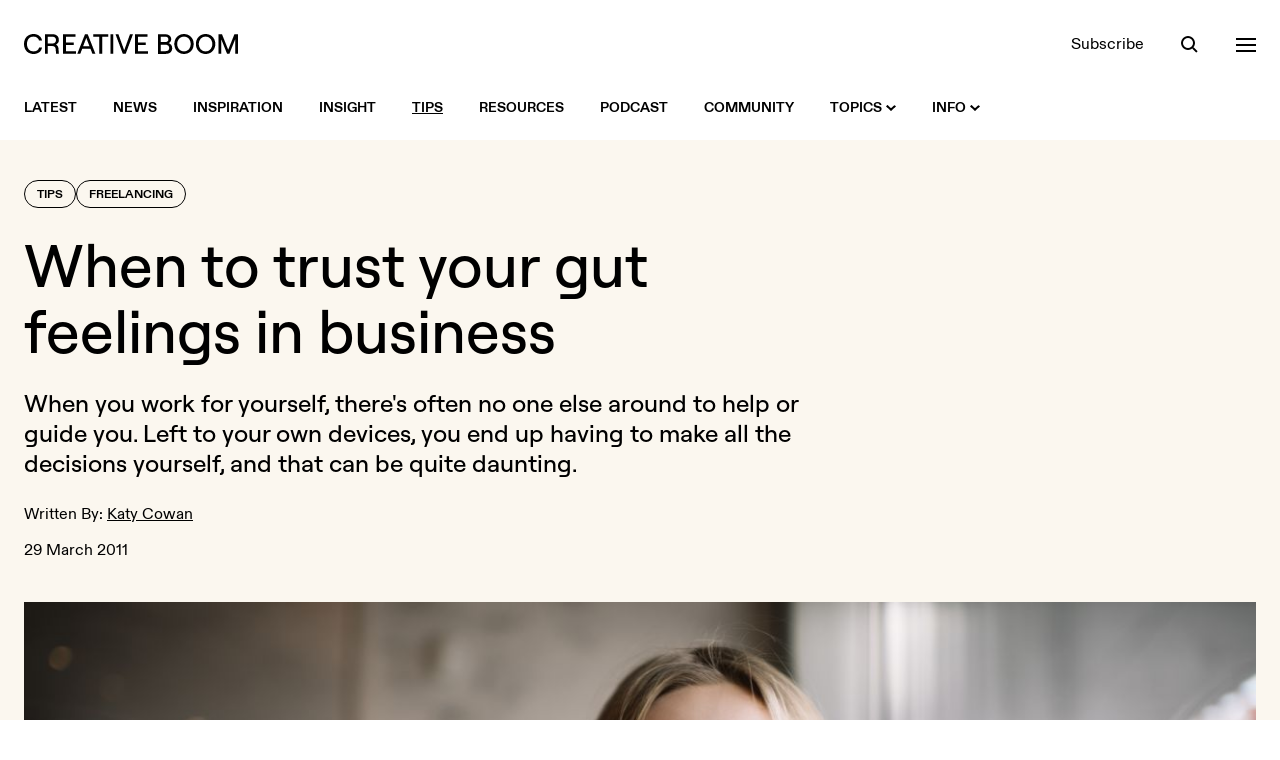

--- FILE ---
content_type: text/html; charset=UTF-8
request_url: https://www.creativeboom.com/tips/when-to-trust-your-gut-feelings-in-business/
body_size: 16569
content:
<!doctype html>
<html class="no-js" lang="en">
<head>
  <meta charset="utf-8" />
  <meta http-equiv="Content-Type" content="text/html; charset=utf-8">
  <meta http-equiv="X-UA-Compatible" content="IE=edge" />
  <meta name="viewport" content="width=device-width, initial-scale=1, shrink-to-fit=no" />

  <title>When to trust your gut feelings in business | Creative Boom</title>
  <meta name="description" content="When you work for yourself, there&#039;s often no one else around to help or guide you. Left to your own devices, you end up having to make all the decisio...">

  <link rel="stylesheet" href="/assets/front/css/main.1765968978.css" />

  <script>
    document.documentElement.className =
      document.documentElement.className.replace("no-js", "js");
  </script>

  <link rel="preload" href="/assets/front/fonts/ABCDiatype-Bold.woff" as="font" type="font/woff" crossorigin>
  <link rel="preload" href="/assets/front/fonts/ABCDiatype-Bold.woff2" as="font" type="font/woff2" crossorigin>
  <link rel="preload" href="/assets/front/fonts/ABCDiatype-Regular.woff" as="font" type="font/woff" crossorigin>
  <link rel="preload" href="/assets/front/fonts/ABCDiatype-Regular.woff2" as="font" type="font/woff2" crossorigin>
  <link rel="preload" href="/assets/front/fonts/Roobert-Medium.woff" as="font" type="font/woff" crossorigin>
  <link rel="preload" href="/assets/front/fonts/Roobert-Medium.woff2" as="font" type="font/woff2" crossorigin>

  <link rel="icon" type="image/png" href="/assets/front/img/favicon.png?v=2024">
  <link rel="apple-touch-icon" href="/assets/front/img/apple-touch-icon.png?v=2024a">

  <link rel="alternate" type="application/rss+xml" title="RSS 2.0" href="https://www.creativeboom.com/feed/" />

  <meta property="fb:admins" content="100003263880085">
  <meta name="google-site-verification" content="b-RKJSz86ioicI-ayRWuKMMf9jLO8OadjMTze6ieqFU" />
  <link href="https://plus.google.com/112606420416199484090" rel="publisher">
  <meta name="p:domain_verify" content="50583dae97742153bd3fd3ebda4b6bff"/>

  <meta property="fb:app_id" content="643348562363834">
  <meta property="og:site_name" content="Creative Boom">
  <meta name="twitter:site" content="@creativeboom">
  
  <meta name="twitter:card" content="summary_large_image" />
  <meta name="twitter:site" content="@creativeboom" />
  
  <meta property="og:type" content="article">
  <meta property="og:title" content="When to trust your gut feelings in business">
  <meta property="og:description" content="When you work for yourself, there's often no one else around to help or guide you. Left to your own devices, you end up having to make all the decisions yourself, and that can be quite daunting....">
  <meta property="og:url" content="http://www.creativeboom.co.uk/tips/when-to-trust-your-gut-feelings-in-business/">
  <meta property="article:publisher" content="https://facebook.com/CreativeBoom">
  <meta property="article:published_time" content="2011-03-29T10:00:00+01:00">

  <meta property="og:image" content="https://www.creativeboom.com/upload/articles/99/996d5e9040ff712ffec654f756ce154a245994af_800.jpeg">
  <meta property="og:image:width" content="800">
  <meta property="og:image:height" content="533">

      <link rel="canonical" href="https://www.creativeboom.com/tips/when-to-trust-your-gut-feelings-in-business/">
  
  
      <meta name="robots" content="max-image-preview:large">
  
  <script defer data-api="/api/pa-event" data-domain="creativeboom.com" src="/js/pa-script.js"></script>

  <script src="https://challenges.cloudflare.com/turnstile/v0/api.js" async defer></script>

</head>
<body class="bg-white text-black-900 w-full antialiased">
  <header class="bg-white fixed top-0 left-0 w-full z-50 transition-colors xl:relative" data-overlay-modifiers='{"open": "bg-black-900 text-white", "closed": "bg-white text-black-900"}'>
  <div class="container">
    <div class="flex justify-between items-center h-20 xl:pt-8 xl:pb-5 xl:h-auto">
      <div class="flex items-center relative">
        <a class="visible opacity-100 [transition:visibility_0s_linear_0s,opacity_200ms_linear_300ms]" href="/"
           data-logo-modifiers='{"closed":"visible opacity-100 [transition:visibility_0s_linear_0s,opacity_200ms_linear_300ms]", "open": "invisible opacity-0 [transition:visibility_0s_linear_200ms,opacity_200ms_linear_300ms]"}'>
          <svg xmlns="http://www.w3.org/2000/svg" class="fill-current transition-colors" width="214" height="20">
            <path class="transition-colors" d="M144.7 9.1c1.3-.6 2.5-2 2.5-3.8 0-3.2-2.4-5-6-5H134v19.6h7.6c4.1 0 6.6-2.2 6.6-5.7-.1-2.8-1.6-4.4-3.5-5.1zm-7.9-6.4h4.2c2.2 0 3.4.9 3.4 2.7 0 1.8-1.2 2.7-3.4 2.7h-4.2V2.7zm4.3 14.5h-4.3v-6.5h4.3c2.7 0 4.1 1.1 4.1 3.3s-1.3 3.2-4.1 3.2zM181.6 0c-5.6 0-9.7 4.2-9.7 10s4.1 10 9.7 10 9.7-4.2 9.7-10-4.1-10-9.7-10zm0 17.4c-3.9 0-6.8-3.2-6.8-7.4s2.9-7.4 6.8-7.4 6.7 3.2 6.7 7.4-2.8 7.4-6.7 7.4zM34.9 6.1c0-3.5-2.4-5.9-6.3-5.9h-7.7v19.6h2.9v-7.7h4.9c1.7 0 2.8 1.2 3 3l.4 4.7h2.8l-.4-5c-.1-1.9-1-3.4-2.5-4.3 1.7-.9 2.9-2.3 2.9-4.4zm-6.4 3.4h-4.7V2.7h4.7C31 2.7 32 4.3 32 6.1c0 1.7-1 3.4-3.5 3.4zm-19-6.9c2.8 0 5.1 1.6 5.5 3.9h3C17.5 2.7 14 0 9.6 0 4.6 0 0 3.3 0 10s4.5 10 9.6 10c4.5 0 8-2.7 8.4-6.5h-2.9c-.3 2.3-2.6 3.9-5.5 3.9C5.7 17.4 3 14.8 3 10s2.7-7.4 6.5-7.4zM61 .2l-7.7 19.6h3l1.9-5h8.3l1.9 5h3L63.7.2H61zm-1.9 12.1 3.2-8.4 3.2 8.4h-6.4zM210.4.2l-6.2 15.6L198 .2h-3.6v19.6h2.8V5.2l5.9 14.6h2.3l5.8-14.6v14.6h2.8V.2h-3.6zM42 11h7.8V8.4H42V2.8h9.6V.2H39.1v19.6H52v-2.6H42V11zM160 0c-5.6 0-9.7 4.2-9.7 10s4.1 10 9.7 10 9.7-4.2 9.7-10-4.2-10-9.7-10zm0 17.4c-3.9 0-6.8-3.2-6.8-7.4s2.9-7.4 6.8-7.4 6.7 3.2 6.7 7.4-2.8 7.4-6.7 7.4zM69.2 2.8h6.1v17h2.9v-17h6.1V.2H69.2v2.6zM114 11h7.8V8.4H114V2.8h9.6V.2h-12.5v19.6h12.8v-2.6H114V11zm-13.8 5.3L94.4.2h-2.9l7.3 19.6h2.9L109 .2h-3l-5.8 16.1zm-13.8 3.5h2.9V.2h-2.9v19.6z"/>
          </svg>
        </a>
        <a href="/" class="inline-block opacity-0 visible absolute top-[-2px] left-[142px] z-10 [transition:opacity_200ms_ease-in-out_300ms,left_300ms_ease-in-out_0s]"
           data-logo-modifiers='{"open": "opacity-100 left-0 top-[-2px] [transition:opacity_200ms_ease-in-out_0s,left_300ms_ease-in-out_300ms]", "closed": "opacity-0 left-[142px] top-[-2px] [transition:opacity_200ms_ease-in-out_300ms,left_300ms_ease-in-out_0s]"}'
           data-overlay-modifiers='{"open": "invisible", "closed": "visible"}'
           data-eyes
        >
        </a>
      </div>
      <div data-header-toolbar class="flex items-center space-x-9">
        <a class="hidden underline underline-offset-2 decoration-transparent transition-colors hover:decoration-current sm:block" href="/newsletter/">Subscribe</a>

<button data-search-trigger class="h-5 w-5 relative focus:outline-none block">
  <span aria-hidden="true" class="z-20 block absolute h-3.5 w-3.5 top-0.5 left-px rounded-full border-current border-2 transition-all duration-500 ease-in-out scale-100" data-search-modifiers='{"open": "opacity-0 scale-0", "closed": "opacity-100 scale-100"}'></span>
  <span aria-hidden="true" class="z-10 block absolute h-0.5 w-5 bg-current transform transition duration-500 ease-in-out rotate-45 scale-x-[0.3] origin-right bottom-px right-[3px]" data-search-modifiers='{"open": "scale-x-100", "closed": "scale-x-[0.3]"}'></span>
  <span aria-hidden="true" class="z-10 block absolute h-0.5 w-5 bg-current transform transition duration-500 ease-in-out -rotate-45 scale-x-0 origin-left bottom-px left-[3px]" data-search-modifiers='{"open": "scale-x-100", "closed": "scale-x-0"}'></span>
</button>

<button data-nav-trigger class="h-5 w-5 relative focus:outline-none block">
  <span aria-hidden="true" class="block absolute h-0.5 w-5 bg-current transform transition duration-500 ease-in-out -translate-y-1.5" data-nav-modifiers='{"open": "rotate-45", "closed": "-translate-y-1.5"}'></span>
  <span aria-hidden="true" class="block absolute h-0.5 w-5 bg-current transform transition duration-500 ease-in-out" data-nav-modifiers='{"open": "opacity-0", "closed": "opacity-1"}'></span>
  <span aria-hidden="true" class="block absolute h-0.5 w-5 bg-current transform transition duration-500 ease-in-out translate-y-1.5" data-nav-modifiers='{"open": "-rotate-45", "closed": "translate-y-1.5"}'></span>
</button>
      </div>
    </div>
  </div>
</header>


<nav class="hidden bg-white xl:block xl:sticky xl:top-0 xl:transition-colors xl:z-50" data-overlay-modifiers='{"open": "bg-black-900", "closed": "bg-white"}'>
  <div class="container">
    <div class="flex items-center justify-between h-16">
      <div class="flex items-center">

        <div class="relative">
          <div class="absolute left-0 top-1/2 -translate-y-1/2 invisible opacity-0 [transition:visibility_0s_linear_200ms,opacity_200ms]" data-intersect-modifiers='{"closed":"invisible opacity-0 [transition:visibility_0s_linear_200ms,opacity_200ms]", "open": "visible opacity-100 [transition:visibility_0s_linear_0s,opacity_200ms]"}' data-overlay-modifiers='{"open": "invisible", "closed": "visible"}'>
            <a href="/" class="flex cursor-pointer" data-eyes></a>
          </div>
        </div>

        <div class="visible transition-all pl-0 delay-200" data-intersect-modifiers='{"closed":"pl-0 delay-200", "open":"pl-[76px] delay-0"}' data-overlay-modifiers='{"open": "invisible", "closed": "visible"}'></ul>
          <ul class="flex space-x-9">

            <li>
              <a class="flex items-center h-16 text-sm uppercase font-bold group" href="/">
                <span class="underline underline-offset-2 decoration-2 transition-colors group-hover:decoration-black-900 decoration-transparent">Latest</span>
              </a>
            </li>

                                        <li>
                <a class="flex items-center h-16 text-sm uppercase font-bold group" href="/news/">
                  <span class="underline underline-offset-2 decoration-2 transition-colors group-hover:decoration-black-900 decoration-transparent">News</span>
                                  </a>
                              </li>
                                        <li>
                <a class="flex items-center h-16 text-sm uppercase font-bold group" href="/inspiration/">
                  <span class="underline underline-offset-2 decoration-2 transition-colors group-hover:decoration-black-900 decoration-transparent">Inspiration</span>
                                  </a>
                              </li>
                                        <li>
                <a class="flex items-center h-16 text-sm uppercase font-bold group" href="/insight/">
                  <span class="underline underline-offset-2 decoration-2 transition-colors group-hover:decoration-black-900 decoration-transparent">Insight</span>
                                  </a>
                              </li>
                                        <li>
                <a class="flex items-center h-16 text-sm uppercase font-bold group" href="/tips/">
                  <span class="underline underline-offset-2 decoration-2 transition-colors group-hover:decoration-black-900 decoration-black-900">Tips</span>
                                  </a>
                              </li>
                                        <li>
                <a class="flex items-center h-16 text-sm uppercase font-bold group" href="/resources/">
                  <span class="underline underline-offset-2 decoration-2 transition-colors group-hover:decoration-black-900 decoration-transparent">Resources</span>
                                  </a>
                              </li>
            
            <li>
              <a class="flex items-center h-16 text-sm uppercase font-bold group" href="/podcast/">
                <span class="underline underline-offset-2 decoration-2 transition-colors group-hover:decoration-black-900 decoration-transparent">Podcast</span>
              </a>
            </li>

            <li>
              <a class="flex items-center h-16 text-sm uppercase font-bold group" href="/community/">
                <span class="underline underline-offset-2 decoration-2 transition-colors group-hover:decoration-black-900 decoration-transparent">Community</span>
              </a>
            </li>

            <li>
              <a class="flex items-center h-16 text-sm uppercase font-bold group" href="#">
                <span class="underline underline-offset-2 decoration-2 transition-colors group-hover:decoration-black-900 decoration-transparent">Topics</span>
                <svg xmlns="http://www.w3.org/2000/svg" class="w-2.5 h-2.5 ml-1 fill-black-900 rotate-0 transition-all transform" data-intent-arrow='{"out":"rotate-0", "in": "rotate-180"}' viewBox="0 0 10 6"><path d="M5 6 0 1.4 1.5 0 5 3.2 8.5.1 10 1.4z"/></svg>
              </a>
              <div class="bg-white absolute w-full z-20 top-100 left-0 pt-10 pb-12 invisible opacity-0 [transition:visibility_0s_linear_200ms,opacity_200ms] group-hover:visible group-hover:opacity-100 group-hover:[transition:visibility_0s_linear_0s,opacity_200ms]"
                   data-intent='{"out":"invisible opacity-0 [transition:visibility_0s_linear_200ms,opacity_200ms]", "in": "visible opacity-100 [transition:visibility_0s_linear_0s,opacity_200ms]"}'>
                <div class="container">
                              <div class="flex flex-wrap gap-x-2 gap-y-3 sm:gap-x-3">
          
        
        
        
<a  class="block leading-none rounded-full border transition-colors font-display font-medium px-4 pt-1.5 pb-2 text-lg sm:text-2xl sm:px-6 md:text-3xl border-black-900 hover:bg-lilac-900 hover:border-lilac-900 hover:text-black-900" href="/advertising/">Advertising</a>


          
        
        
        
<a  class="block leading-none rounded-full border transition-colors font-display font-medium px-4 pt-1.5 pb-2 text-lg sm:text-2xl sm:px-6 md:text-3xl border-black-900 hover:bg-yellow-900 hover:border-yellow-900 hover:text-black-900" href="/animation/">Animation</a>


          
        
        
        
<a  class="block leading-none rounded-full border transition-colors font-display font-medium px-4 pt-1.5 pb-2 text-lg sm:text-2xl sm:px-6 md:text-3xl border-black-900 hover:bg-green-900 hover:border-green-900 hover:text-black-900" href="/art-culture/">Art & Culture</a>


          
        
        
        
<a  class="block leading-none rounded-full border transition-colors font-display font-medium px-4 pt-1.5 pb-2 text-lg sm:text-2xl sm:px-6 md:text-3xl border-black-900 hover:bg-orange-900 hover:border-orange-900 hover:text-black-900" href="/creative-industry/">Creative Industry</a>


          
        
        
        
<a  class="block leading-none rounded-full border transition-colors font-display font-medium px-4 pt-1.5 pb-2 text-lg sm:text-2xl sm:px-6 md:text-3xl border-black-900 hover:bg-mist-900 hover:border-mist-900 hover:text-black-900" href="/digital/">Digital</a>


          
        
        
        
<a  class="block leading-none rounded-full border transition-colors font-display font-medium px-4 pt-1.5 pb-2 text-lg sm:text-2xl sm:px-6 md:text-3xl border-black-900 hover:bg-lilac-900 hover:border-lilac-900 hover:text-black-900" href="/film/">Film</a>


          
        
        
        
<a  class="block leading-none rounded-full border transition-colors font-display font-medium px-4 pt-1.5 pb-2 text-lg sm:text-2xl sm:px-6 md:text-3xl border-black-900 hover:bg-yellow-900 hover:border-yellow-900 hover:text-black-900" href="/graphic-design/">Graphic Design</a>


          
        
        
        
<a  class="block leading-none rounded-full border transition-colors font-display font-medium px-4 pt-1.5 pb-2 text-lg sm:text-2xl sm:px-6 md:text-3xl border-black-900 hover:bg-green-900 hover:border-green-900 hover:text-black-900" href="/illustration/">Illustration</a>


          
        
        
        
<a  class="block leading-none rounded-full border transition-colors font-display font-medium px-4 pt-1.5 pb-2 text-lg sm:text-2xl sm:px-6 md:text-3xl border-black-900 hover:bg-orange-900 hover:border-orange-900 hover:text-black-900" href="/photography/">Photography</a>


          
        
        
        
<a  class="block leading-none rounded-full border transition-colors font-display font-medium px-4 pt-1.5 pb-2 text-lg sm:text-2xl sm:px-6 md:text-3xl border-black-900 hover:bg-mist-900 hover:border-mist-900 hover:text-black-900" href="/product-design/">Product Design</a>


          
        
        
        
<a  class="block leading-none rounded-full border transition-colors font-display font-medium px-4 pt-1.5 pb-2 text-lg sm:text-2xl sm:px-6 md:text-3xl border-black-900 hover:bg-lilac-900 hover:border-lilac-900 hover:text-black-900" href="/publishing/">Publishing</a>


          
        
        
        
<a  class="block leading-none rounded-full border transition-colors font-display font-medium px-4 pt-1.5 pb-2 text-lg sm:text-2xl sm:px-6 md:text-3xl border-black-900 hover:bg-yellow-900 hover:border-yellow-900 hover:text-black-900" href="/spatial-design/">Spatial Design</a>


      </div>

                </div>
              </div>
            </li>

            <li>
              <a class="flex items-center h-16 text-sm uppercase font-bold group" href="#">
                <span class="underline underline-offset-2 decoration-2 transition-colors group-hover:decoration-black-900 decoration-transparent">Info</span>
                <svg xmlns="http://www.w3.org/2000/svg" class="w-2.5 h-2.5 ml-1 fill-black-900 rotate-0 transition-all transform" data-intent-arrow='{"out":"rotate-0", "in": "rotate-180"}' viewBox="0 0 10 6"><path d="M5 6 0 1.4 1.5 0 5 3.2 8.5.1 10 1.4z"/></svg>
              </a>
              <div class="bg-white absolute w-full z-20 top-100 left-0 pt-10 pb-12 invisible opacity-0 [transition:visibility_0s_linear_200ms,opacity_200ms] group-hover:visible group-hover:opacity-100 group-hover:[transition:visibility_0s_linear_0s,opacity_200ms]"
                   data-intent='{"out":"invisible opacity-0 [transition:visibility_0s_linear_200ms,opacity_200ms]", "in": "visible opacity-100 [transition:visibility_0s_linear_0s,opacity_200ms]"}'>
                <div class="container">
                                                <div class="flex flex-wrap gap-x-2 gap-y-3 sm:gap-x-3">
          
        
        
        
<a  class="block leading-none rounded-full border transition-colors font-display font-medium px-4 pt-1.5 pb-2 text-lg sm:text-2xl sm:px-6 md:text-3xl border-black-900 hover:bg-lilac-900 hover:border-lilac-900 hover:text-black-900" href="/page/about-us/">About</a>


          
        
        
        
<a  class="block leading-none rounded-full border transition-colors font-display font-medium px-4 pt-1.5 pb-2 text-lg sm:text-2xl sm:px-6 md:text-3xl border-black-900 hover:bg-yellow-900 hover:border-yellow-900 hover:text-black-900" href="/page/contact-us/">Contact</a>


          
        
        
        
<a  class="block leading-none rounded-full border transition-colors font-display font-medium px-4 pt-1.5 pb-2 text-lg sm:text-2xl sm:px-6 md:text-3xl border-black-900 hover:bg-green-900 hover:border-green-900 hover:text-black-900" href="/page/submit/">Get Featured</a>


          
        
        
        
<a  class="block leading-none rounded-full border transition-colors font-display font-medium px-4 pt-1.5 pb-2 text-lg sm:text-2xl sm:px-6 md:text-3xl border-black-900 hover:bg-orange-900 hover:border-orange-900 hover:text-black-900" href="/page/advertising/">Advertise</a>


          
        
        
        
<a  class="block leading-none rounded-full border transition-colors font-display font-medium px-4 pt-1.5 pb-2 text-lg sm:text-2xl sm:px-6 md:text-3xl border-black-900 hover:bg-mist-900 hover:border-mist-900 hover:text-black-900" href="/newsletter">Newsletter</a>


      </div>

                </div>
              </div>
            </li>

          </ul>
        </div>

      </div>

      <div class="flex items-center space-x-9 text-black-900 invisible opacity-0 [transition:visibility_0s_linear_200ms,opacity_200ms]" data-overlay-modifiers='{"open": "text-white", "closed": "text-black-900"}' data-intersect-modifiers='{"closed":"invisible opacity-0 [transition:visibility_0s_linear_200ms,opacity_200ms]", "open": "visible opacity-100 [transition:visibility_0s_linear_0s,opacity_200ms]"}'>
        <a class="hidden underline underline-offset-2 decoration-transparent transition-colors hover:decoration-current sm:block" href="/newsletter/">Subscribe</a>

<button data-search-trigger class="h-5 w-5 relative focus:outline-none block">
  <span aria-hidden="true" class="z-20 block absolute h-3.5 w-3.5 top-0.5 left-px rounded-full border-current border-2 transition-all duration-500 ease-in-out scale-100" data-search-modifiers='{"open": "opacity-0 scale-0", "closed": "opacity-100 scale-100"}'></span>
  <span aria-hidden="true" class="z-10 block absolute h-0.5 w-5 bg-current transform transition duration-500 ease-in-out rotate-45 scale-x-[0.3] origin-right bottom-px right-[3px]" data-search-modifiers='{"open": "scale-x-100", "closed": "scale-x-[0.3]"}'></span>
  <span aria-hidden="true" class="z-10 block absolute h-0.5 w-5 bg-current transform transition duration-500 ease-in-out -rotate-45 scale-x-0 origin-left bottom-px left-[3px]" data-search-modifiers='{"open": "scale-x-100", "closed": "scale-x-0"}'></span>
</button>

<button data-nav-trigger class="h-5 w-5 relative focus:outline-none block">
  <span aria-hidden="true" class="block absolute h-0.5 w-5 bg-current transform transition duration-500 ease-in-out -translate-y-1.5" data-nav-modifiers='{"open": "rotate-45", "closed": "-translate-y-1.5"}'></span>
  <span aria-hidden="true" class="block absolute h-0.5 w-5 bg-current transform transition duration-500 ease-in-out" data-nav-modifiers='{"open": "opacity-0", "closed": "opacity-1"}'></span>
  <span aria-hidden="true" class="block absolute h-0.5 w-5 bg-current transform transition duration-500 ease-in-out translate-y-1.5" data-nav-modifiers='{"open": "-rotate-45", "closed": "translate-y-1.5"}'></span>
</button>
      </div>
    </div>
  </div>
</nav>

<div class="bg-black-900 text-white flex min-h-full opacity-0 fixed top-0 left-0 bottom-0 invisible w-full z-40 [transition:visibility_0s_linear_200ms,opacity_200ms]" data-overlay data-overlay-modifiers='{"open": "visible opacity-1 [transition:visibility_0s_linear_0s,opacity_200ms]", "closed": "opacity-0 invisible [transition:visibility_0s_linear_200ms,opacity_200ms]"}'>
  <div class="overflow-scroll relative w-full" data-overlay-container>
    <div class="container">
      <div class="relative pt-28 pb-40 md:pt-52">
        <div class="opacity-0 invisible absolute top-28 left-0 z-10 w-full [transition:visibility_0s_linear_200ms,opacity_200ms] md:top-52" data-search data-search-modifiers='{"open": "visible opacity-1 [transition:visibility_0s_linear_0s,opacity_200ms]", "closed": "opacity-0 invisible [transition:visibility_0s_linear_200ms,opacity_200ms]"}'>
          <div data-searchform>
            <form novalidate action="/search/" method="get" class="relative">
              <label class="sr-only">Search</label>
              <input data-searchform-input type="search" name="q" placeholder="Search&hellip;" autocomplete="off" class="w-full appearance-none bg-transparent border-b border-black-400 font-display font-medium py-2.5 pr-16 text-3xl outline-none rounded-none shadow-none md:text-4xl placeholder:text-black-600 focus:border-white focus:ring-0 focus:ring-offset-0">
              <button data-searchform-submit type="submit" class="bg-transparent absolute bottom-2 right-0 flex items-center justify-center h-13 w-13 group rounded-full transition-all md:bottom-3 hover:bg-white disabled:hover:bg-transparent">
                <svg xmlns="http://www.w3.org/2000/svg" class="h-4 w-4 " viewBox="0 0 16 16">
                  <path class="fill-white transition-colors group-disabled:fill-black-600 group-hover:fill-black-900" d="M12.1 10.7c.8-1.1 1.3-2.5 1.3-4a6.7 6.7 0 1 0-6.7 6.7c1.5 0 2.9-.5 4-1.3l3.9 3.9 1.4-1.4-3.9-3.9zm-5.4.8c-2.6 0-4.8-2.1-4.8-4.8S4 1.9 6.7 1.9s4.8 2.1 4.8 4.8-2.2 4.8-4.8 4.8z"/>
                </svg>
              </button>
            </form>
          </div>
        </div>
        <div class="opacity-0 invisible relative z-20 w-full [transition:visibility_0s_linear_200ms,opacity_200ms]" data-nav data-nav-modifiers='{"open": "visible opacity-1 [transition:visibility_0s_linear_0s,opacity_200ms]", "closed": "opacity-0 invisible [transition:visibility_0s_linear_200ms,opacity_200ms]"}'>
          <div class="hidden lg:grid lg:grid-cols-5 xl:grid-cols-6">
  <div class="xl:col-span-2">
    <div class="mb-5">
      <h3 class="text-yellow-900 text-lg">Topics</h3>
    </div>
    <div>
      <ul class="space-y-0.5 text-lg sm:columns-2 lg:columns-1 xl:columns-2 xl:pr-8">
                  <li><a class="underline decoration-transparent transition-colors hover:decoration-white" href="/advertising/">Advertising</a></li>
                  <li><a class="underline decoration-transparent transition-colors hover:decoration-white" href="/animation/">Animation</a></li>
                  <li><a class="underline decoration-transparent transition-colors hover:decoration-white" href="/art-culture/">Art &amp; Culture</a></li>
                  <li><a class="underline decoration-transparent transition-colors hover:decoration-white" href="/creative-industry/">Creative Industry</a></li>
                  <li><a class="underline decoration-transparent transition-colors hover:decoration-white" href="/digital/">Digital</a></li>
                  <li><a class="underline decoration-transparent transition-colors hover:decoration-white" href="/film/">Film</a></li>
                  <li><a class="underline decoration-transparent transition-colors hover:decoration-white" href="/graphic-design/">Graphic Design</a></li>
                  <li><a class="underline decoration-transparent transition-colors hover:decoration-white" href="/illustration/">Illustration</a></li>
                  <li><a class="underline decoration-transparent transition-colors hover:decoration-white" href="/photography/">Photography</a></li>
                  <li><a class="underline decoration-transparent transition-colors hover:decoration-white" href="/product-design/">Product Design</a></li>
                  <li><a class="underline decoration-transparent transition-colors hover:decoration-white" href="/publishing/">Publishing</a></li>
                  <li><a class="underline decoration-transparent transition-colors hover:decoration-white" href="/spatial-design/">Spatial Design</a></li>
              </ul>
    </div>
  </div>

  <div>
    <div class="mb-5">
      <h3 class="text-green-900 text-lg">Sections</h3>
    </div>
    <div>
      <ul class="space-y-0.5 text-lg">
                              <li><a class="underline decoration-transparent transition-colors hover:decoration-white" href="/news/">News</a></li>
                                        <li><a class="underline decoration-transparent transition-colors hover:decoration-white" href="/inspiration/">Inspiration</a></li>
                                        <li><a class="underline decoration-transparent transition-colors hover:decoration-white" href="/insight/">Insight</a></li>
                                        <li><a class="underline decoration-transparent transition-colors hover:decoration-white" href="/tips/">Tips</a></li>
                                        <li><a class="underline decoration-transparent transition-colors hover:decoration-white" href="/resources/">Resources</a></li>
                        </ul>
    </div>
  </div>

  <div>
    <div class="mb-5">
      <h3 class="text-lilac-900 text-lg">Extras</h3>
    </div>
    <div>
      <ul class="space-y-0.5 text-lg">
        <li><a class="underline decoration-transparent transition-colors hover:decoration-white" href="/community/">Community</a></li>
        <li><a class="underline decoration-transparent transition-colors hover:decoration-white" href="/podcast/">Podcast</a></li>
        <li><a class="underline decoration-transparent transition-colors hover:decoration-white" href="/newsletter/">Newsletter</a></li>
      </ul>
    </div>
  </div>

  <div>
    <div class="mb-5">
      <h3 class="text-orange-900 text-lg">Info</h3>
    </div>
    <div>
      <ul class="space-y-0.5 text-lg">
        <li><a class="underline decoration-transparent transition-colors hover:decoration-white" href="/page/about-us/">About</a></li>
        <li><a class="underline decoration-transparent transition-colors hover:decoration-white" href="/page/contact-us/">Contact</a></li>
        <li><a class="underline decoration-transparent transition-colors hover:decoration-white" href="/page/submit/">Get Featured</a></li>
        <li><a class="underline decoration-transparent transition-colors hover:decoration-white" href="/page/advertising/">Advertise</a></li>
      </ul>
    </div>
  </div>

  <div>
    <div class="mb-5">
      <h3 class="text-mist-900 text-lg">Social</h3>
    </div>
    <div>
      <ul class="space-y-0.5 text-lg">
        <li><a class="underline decoration-transparent transition-colors hover:decoration-white" href="https://instagram.com/creativeboom">Instagram</a></li>
        <li><a class="underline decoration-transparent transition-colors hover:decoration-white" href="https://tiktok.com/@creativeboom">TikTok</a></li>
        <li><a class="underline decoration-transparent transition-colors hover:decoration-white" href="https://www.youtube.com/@creativeboomofficial">YouTube</a></li>
        <li><a class="underline decoration-transparent transition-colors hover:decoration-white" href="https://twitter.com/creativeboom">X (formerly Twitter)</a></li>
        <!--<li><a class="underline decoration-transparent transition-colors hover:decoration-white" href="https://facebook.com/CreativeBoom">Facebook</a></li>-->
        <li><a class="underline decoration-transparent transition-colors hover:decoration-white" href="https://www.linkedin.com/company/creativeboom/">LinkedIn</a></li>
        <li><a class="underline decoration-transparent transition-colors hover:decoration-white" href="https://www.threads.com/@creativeboom">Threads</a></li>
        <li><a class="underline decoration-transparent transition-colors hover:decoration-white" href="https://www.pinterest.com/creativeboom/">Pinterest</a></li>
      </ul>
    </div>
  </div>
</div>
          
<div data-accordion="collapse" class="border-b border-black-600 lg:hidden">
  <div class="flex items-center justify-between w-full border-black-600 border-t py-6" id="accordion-heading-1" data-accordion-target="#accordion-body-1">
    <h3 class="text-yellow-900 text-lg">Topics</h3>
      <div data-accordion-icon class="w-5 h-5 flex items-center justify-center relative">
    <span class="w-4 h-0.5 bg-white absolute rotate-90 origin-center transition-opacity"></span>
    <span class="w-4 h-0.5 bg-white absolute"></span>
  </div>

  </div>
  <div class="overflow-hidden [transition:height]" id="accordion-body-1" data-accordion-content aria-labelledby="accordion-heading-1">
    <div class="pb-6">
      <ul class="space-y-0.5 text-lg sm:columns-2 lg:columns-1 xl:columns-2">
                  <li><a class="underline decoration-transparent transition-colors hover:decoration-white" href="/advertising/">Advertising</a></li>
                  <li><a class="underline decoration-transparent transition-colors hover:decoration-white" href="/animation/">Animation</a></li>
                  <li><a class="underline decoration-transparent transition-colors hover:decoration-white" href="/art-culture/">Art &amp; Culture</a></li>
                  <li><a class="underline decoration-transparent transition-colors hover:decoration-white" href="/creative-industry/">Creative Industry</a></li>
                  <li><a class="underline decoration-transparent transition-colors hover:decoration-white" href="/digital/">Digital</a></li>
                  <li><a class="underline decoration-transparent transition-colors hover:decoration-white" href="/film/">Film</a></li>
                  <li><a class="underline decoration-transparent transition-colors hover:decoration-white" href="/graphic-design/">Graphic Design</a></li>
                  <li><a class="underline decoration-transparent transition-colors hover:decoration-white" href="/illustration/">Illustration</a></li>
                  <li><a class="underline decoration-transparent transition-colors hover:decoration-white" href="/photography/">Photography</a></li>
                  <li><a class="underline decoration-transparent transition-colors hover:decoration-white" href="/product-design/">Product Design</a></li>
                  <li><a class="underline decoration-transparent transition-colors hover:decoration-white" href="/publishing/">Publishing</a></li>
                  <li><a class="underline decoration-transparent transition-colors hover:decoration-white" href="/spatial-design/">Spatial Design</a></li>
              </ul>
    </div>
  </div>

  <div class="flex items-center justify-between w-full border-black-600 border-t py-6" id="accordion-heading-2" data-accordion-target="#accordion-body-2">
    <h3 class="text-green-900 text-lg">Sections</h3>
      <div data-accordion-icon class="w-5 h-5 flex items-center justify-center relative">
    <span class="w-4 h-0.5 bg-white absolute rotate-90 origin-center transition-opacity"></span>
    <span class="w-4 h-0.5 bg-white absolute"></span>
  </div>

  </div>
  <div class="overflow-hidden [transition:height]" id="accordion-body-2" data-accordion-content aria-labelledby="accordion-heading-2">
    <div class="pb-6">
      <ul class="space-y-0.5 text-lg">
                              <li><a class="underline decoration-transparent transition-colors hover:decoration-white" href="/news/">News</a></li>
                                        <li><a class="underline decoration-transparent transition-colors hover:decoration-white" href="/inspiration/">Inspiration</a></li>
                                        <li><a class="underline decoration-transparent transition-colors hover:decoration-white" href="/insight/">Insight</a></li>
                                        <li><a class="underline decoration-transparent transition-colors hover:decoration-white" href="/tips/">Tips</a></li>
                                        <li><a class="underline decoration-transparent transition-colors hover:decoration-white" href="/resources/">Resources</a></li>
                        </ul>
    </div>
  </div>

  <div class="flex items-center justify-between w-full border-black-600 border-t py-6" id="accordion-heading-3" data-accordion-target="#accordion-body-3">
    <h3 class="text-lilac-900 text-lg">Extras</h3>
      <div data-accordion-icon class="w-5 h-5 flex items-center justify-center relative">
    <span class="w-4 h-0.5 bg-white absolute rotate-90 origin-center transition-opacity"></span>
    <span class="w-4 h-0.5 bg-white absolute"></span>
  </div>

  </div>
  <div class="overflow-hidden [transition:height]" id="accordion-body-3" data-accordion-content aria-labelledby="accordion-heading-3">
    <div class="pb-6">
      <ul class="space-y-0.5 text-lg">
        <li><a class="underline decoration-transparent transition-colors hover:decoration-white" href="/community/">Community</a></li>
        <li><a class="underline decoration-transparent transition-colors hover:decoration-white" href="/podcast/">Podcast</a></li>
        <li><a class="underline decoration-transparent transition-colors hover:decoration-white" href="/newsletter/">Newsletter</a></li>
      </ul>
    </div>
  </div>

  <div class="flex items-center justify-between w-full border-black-600 border-t py-6" id="accordion-heading-4" data-accordion-target="#accordion-body-4">
    <h3 class="text-orange-900 text-lg">Info</h3>
      <div data-accordion-icon class="w-5 h-5 flex items-center justify-center relative">
    <span class="w-4 h-0.5 bg-white absolute rotate-90 origin-center transition-opacity"></span>
    <span class="w-4 h-0.5 bg-white absolute"></span>
  </div>

  </div>
  <div class="overflow-hidden [transition:height]" id="accordion-body-4" data-accordion-content aria-labelledby="accordion-heading-4">
    <div class="pb-6">
      <ul class="space-y-0.5 text-lg">
        <li><a class="underline decoration-transparent transition-colors hover:decoration-white" href="/page/about-us/">About</a></li>
        <li><a class="underline decoration-transparent transition-colors hover:decoration-white" href="/page/contact-us/">Contact</a></li>
        <li><a class="underline decoration-transparent transition-colors hover:decoration-white" href="/page/submit/">Get Featured</a></li>
        <li><a class="underline decoration-transparent transition-colors hover:decoration-white" href="/page/advertising/">Advertise</a></li>
      </ul>
    </div>
  </div>

  <div class="flex items-center justify-between w-full border-black-600 border-t py-6" id="accordion-heading-5" data-accordion-target="#accordion-body-5">
    <h3 class="text-mist-900 text-lg">Social</h3>
      <div data-accordion-icon class="w-5 h-5 flex items-center justify-center relative">
    <span class="w-4 h-0.5 bg-white absolute rotate-90 origin-center transition-opacity"></span>
    <span class="w-4 h-0.5 bg-white absolute"></span>
  </div>

  </div>
  <div class="overflow-hidden [transition:height]" id="accordion-body-5" data-accordion-content aria-labelledby="accordion-heading-5">
    <div class="pb-6">
      <ul class="space-y-0.5 text-lg">
        <li><a class="underline decoration-transparent transition-colors hover:decoration-white" href="https://instagram.com/creativeboom">Instagram</a></li>
        <li><a class="underline decoration-transparent transition-colors hover:decoration-white" href="https://tiktok.com/@creativeboom">TikTok</a></li>
        <li><a class="underline decoration-transparent transition-colors hover:decoration-white" href="https://www.youtube.com/@creativeboomofficial">YouTube</a></li>
        <li><a class="underline decoration-transparent transition-colors hover:decoration-white" href="https://twitter.com/creativeboom">X (formerly Twitter)</a></li>
        <!--<li><a class="underline decoration-transparent transition-colors hover:decoration-white" href="https://facebook.com/CreativeBoom">Facebook</a></li>-->
        <li><a class="underline decoration-transparent transition-colors hover:decoration-white" href="https://www.linkedin.com/company/creativeboom/">LinkedIn</a></li>
        <li><a class="underline decoration-transparent transition-colors hover:decoration-white" href="https://www.threads.com/@creativeboom">Threads</a></li>
        <li><a class="underline decoration-transparent transition-colors hover:decoration-white" href="https://www.pinterest.com/creativeboom/">Pinterest</a></li>
      </ul>
    </div>
  </div>
</div>
        </div>
      </div>
    </div>
  </div>
</div>
  <div data-content class="pt-20 xl:pt-0">
<div itemscope itemtype="http://schema.org/NewsArticle">

  <meta itemscope itemprop="mainEntityOfPage" itemType="https://schema.org/WebPage" itemid="https://www.creativeboom.com/tips/when-to-trust-your-gut-feelings-in-business/">
  <meta itemprop="datePublished" content="2011-03-29T10:00:00+01:00">
  <meta itemprop="dateModified" content="2021-12-21T11:45:29+00:00">

  <div itemprop="publisher" itemscope itemtype="https://schema.org/Organization">
    <div itemprop="logo" itemscope itemtype="https://schema.org/ImageObject">
      <meta itemprop="url" content="https://www.creativeboom.com/assets/front/img/logo@2x.png?v=2024">
      <meta itemprop="width" content="490">
      <meta itemprop="height" content="48">
    </div>
    <meta itemprop="name" content="Creative Boom">
  </div>

  <div class="bg-cream-900 py-10">
    <div class="container">
      <div class="xl:grid xl:grid-cols-12 xl:gap-x-12">
        <div class="space-y-6 xl:col-span-8">
          <div>
                        <div class="flex flex-wrap gap-2">
          
        
                  
        
<a  class="block leading-none rounded-full border transition-colors pt-2 pb-1.5 px-3 text-xs font-bold uppercase border-black-900 hover:bg-black-900 hover:text-white" href="/tips/">Tips</a>


          
        
                  
        
<a  class="block leading-none rounded-full border transition-colors pt-2 pb-1.5 px-3 text-xs font-bold uppercase border-black-900 hover:bg-black-900 hover:text-white" href="/freelancing/">Freelancing</a>


      </div>

          </div>
          <h1 itemprop="headline" class="font-display font-medium text-3xl md:text-4xl">When to trust your gut feelings in business</h1>
                      <div class="font-display font-medium text-xl">
              <p itemprop="description"><p>When you work for yourself, there's often no one else around to help or guide you. Left to your own devices, you end up having to make all the decisions yourself, and that can be quite daunting. </p></p>
            </div>
                    <div class="space-y-3">
            <div itemprop="author" itemscope itemtype="https://schema.org/Person">Written By: <a class="underline transition-colors hover:decoration-transparent" itemprop="url" href="/contributors/katy-cowan/"><span itemprop="name">Katy Cowan</span></a></div>
            <div>
              <time itemprop="datePublished" datetime="2011-03-29T10:00:00+01:00" pubdate>29 March 2011</time>
            </div>
          </div>
        </div>
      </div>
    </div>
  </div>

              <div class="bg-white overflow-hidden">
      <figure>
        <div class="relative">
          <div class="container">
                          <img class="relative w-full z-20 bg-mist-200"
                   src="https://www.creativeboom.com/upload/articles/99/996d5e9040ff712ffec654f756ce154a245994af_1280.jpeg"
                   srcset="https://www.creativeboom.com/upload/articles/99/996d5e9040ff712ffec654f756ce154a245994af_1280.jpeg 1280w, https://www.creativeboom.com/upload/articles/99/996d5e9040ff712ffec654f756ce154a245994af_2560.jpeg 2560w"
                   alt="Image licensed via Adobe Stock"
                   width="1280"
                   height="854">
                        <div class="bg-cream-900 absolute top-0 left-0 w-screen h-1/2 z-10"></div>
          </div>
        </div>
                  <div class="container">
            <figcaption class="text-base mt-3 [&_a]:underline [&_a]:transition-colors [&_a]:hover:decoration-transparent"><figcaption><p>Image licensed via Adobe Stock</p>
</figcaption></figcaption>
          </div>
              </figure>
    </div>
  
  <div class="bg-white py-12 md:py-16">
    <div class="container">

      <div class="lg:grid lg:grid-cols-12 lg:gap-x-12">
        <div class="lg:col-span-8">

          <div class="prose max-w-none prose-xl prose-black-900 prose-headings:font-display prose-headings:font-medium prose-a:decoration-black-900 prose-a:transition-colors hover:prose-a:decoration-transparent prose-blockquote:pl-0 prose-blockquote:border-none prose-blockquote:font-display prose-blockquote:font-medium prose-blockquote:text-2xl prose-blockquote:not-italic prose-hr:border-black-900">
            

<p class="first-letter:text-5xl first-letter:font-display first-letter:font-medium first-letter:mr-3 first-letter:float-left first-letter:leading-[74px]">So with no one else to rely on, how do you make difficult business decisions and ensure you're going down the right path? Sometimes it's a good idea to trust your gut because being intuitive is often the best way to determine if you're doing the right thing. If something doesn't feel right, why would you do it?</p>

<p>Of course, when you first go freelance, you'll make plenty of mistakes, and it isn't until you've made those mistakes that you'll become more intuitive. After all, intuition is our ability to recognise patterns and interpret cues. </p>

<p>There will be many times when you'll opt for a more rational decision-making process, but you shouldn't ever ignore your gut feelings as part of that process. So when should you trust your instincts in business? Here are some examples of when you should listen to your gut.</p>

<h2>When you first meet someone</h2>

<p>First impressions do count, so be alert, open and analytical of everyone you meet. Of course, you should be warm, friendly and professional as you'll want people to instantly like you. Just be very aware of other people's body language and try to read between the lines of what they're saying. If something doesn't feel right, and you don't like someone, there's probably a reason why.</p>

<h2>When you're considering a new partnership</h2>

<p>In business, there are few people you can trust. Those quality characters you do come across in life aren't necessarily as common as you'd like, so be very careful about who you go into business with.</p>

<p>If something doesn't feel right, but you've been trying to convince yourself otherwise, then there has to be a rational reason why your gut is telling you no. Only if you feel comfortable with a situation should you go ahead.</p>

<h2>When you're sending work over to a client to approve</h2>

<p>If you've got something like a new website design concept or piece of copywriting to show a client for approval and something doesn't feel right, then it's probably wrong. Trust your instinct and spend more time perfecting the project before you seek feedback from your client. Only when you're satisfied with your work should you send something across.</p>

<h2>When someone phones your office</h2>

<p>All sorts of people will call your office number every single day. Always use your intuition. Why is that person calling? Are they legitimate? And if they start to ask questions, consider why they're asking such questions. If something doesn't feel right, then be careful about what you share over the telephone.</p>

<h2>When you're considering a new client</h2>

<p>After being in business for a while, you should get to a nice, steady level where you can pick and choose who you work with. And that means you should avoid those problematic characters. When meeting potential new clients, always go with your gut. If you're not getting good vibes at this early stage, then it's probably a good indication that they'll be a difficult client to work with.</p>

<h2>When you're in a business meeting</h2>

<p>Trusting your instincts can make you very aware of other people's feelings. Having a strong intuition can, therefore, give you a great head start when it comes to business meetings. Learning to understand how to deal with others and tune into their feelings will make you a savvy entrepreneur. After all, business is just people working together, and if you're a great person to work with, you'll only be a success.</p>

<p></br></p>

<p>Those are just a few examples of when your gut feeling might become useful in business. But how do you develop your intuition? How do you become better at avoiding bad people, complicated situations and making poor business decisions?</p>

<p>The best way to develop your intuition is to start listening to your feelings. Think of a time when you knew something was right or wrong, and you listened to that feeling. Consider this: how did you know? How did you feel in your body? Was there a voice? Did your stomach do a flip? To develop your gut instincts; you have to learn to recognise the way your body and mind responds to those feelings. That way, you'll get better at relying on your hunches.</p>

<p>Many would say you can't solely rely on your gut feelings, and I would agree. But they shouldn't be taken lightly or indeed ignored. Get into the habit of trusting your gut feelings in all sorts of business scenarios, and you'll find that over time you will become much better at making the right decisions.</p>

<p>By having a strong intuition, you'll also be more emotionally intelligent and therefore, able to build instant rapport with almost anyone you meet. You'll also become aware of other people's feelings and be able to tune into them to your advantage.</p>

<p>When to trust your gut feelings in business? All the time, that's when! But make sure you combine it with some rational decision-making, and you'll be well on your way to success.</p>

                                  </div>
                              <div class="border-t border-b lg:border-b-0 pb-12 border-black-900 mt-12 pt-12 md:mt-16 md:pt-14">
  <div class="font-display font-medium text-xl mb-6">Share</div>
  <div class="flex space-x-4">
    <a target="_blank" class="group bg-transparent border border-black-900 relative rounded-full w-13 h-13 transition-colors hover:bg-black-900" href="https://twitter.com/intent/tweet?url=http%3A%2F%2Fwww.creativeboom.co.uk%2Ftips%2Fwhen-to-trust-your-gut-feelings-in-business%2F&amp;text=When+to+trust+your+gut+feelings+in+business&amp;via=creativeboom" rel="external">
      <svg xmlns="http://www.w3.org/2000/svg" viewBox="0 0 50 50" class="absolute top-0 left-0 w-full h-full">
        <path class="fill-black-900 transition-colors group-hover:fill-white" d="m26.9 23.5 7.4-8.5h-1.8L26 22.4 21 15h-6l7.8 11.1L15 35h1.8l6.8-7.8L29 35h6l-8.1-11.5zm-2.4 2.7-.8-1.1-6.3-8.8h2.7l5.1 7.1.8 1.1 6.6 9.2h-2.7l-5.4-7.5z"/>
      </svg>
    </a>
    <a target="_blank" class="group bg-transparent border border-black-900 relative rounded-full w-13 h-13 transition-colors hover:bg-black-900" href="https://pinterest.com/pin/create/bookmarklet/?is_video=false&amp;url=http%3A%2F%2Fwww.creativeboom.co.uk%2Ftips%2Fwhen-to-trust-your-gut-feelings-in-business%2F" rel="external">
      <svg xmlns="http://www.w3.org/2000/svg" viewBox="0 0 50 50" class="absolute top-0 left-0 w-full h-full">
        <path class="fill-black-900 transition-colors group-hover:fill-white" d="M25 15c-5.5 0-10 4.5-10 10 0 4.1 2.5 7.6 6 9.2 0-.7 0-1.5.2-2.3.2-.8 1.3-5.4 1.3-5.4s-.3-.6-.3-1.6c0-1.5.9-2.6 1.9-2.6.9 0 1.3.7 1.3 1.5 0 .9-.6 2.3-.9 3.5-.3 1.1.5 1.9 1.6 1.9 1.9 0 3.2-2.4 3.2-5.3 0-2.2-1.5-3.8-4.2-3.8-3 0-4.9 2.3-4.9 4.8 0 .9.3 1.5.7 2 .2.2.2.3.1.6 0 .2-.2.6-.2.8-.1.3-.3.3-.5.2-1.4-.6-2-2.1-2-3.8 0-2.8 2.4-6.2 7.1-6.2 3.8 0 6.3 2.8 6.3 5.7 0 3.9-2.2 6.9-5.4 6.9-1.1 0-2.1-.6-2.4-1.2 0 0-.6 2.3-.7 2.7-.2.8-.6 1.5-1 2.1.9.2 1.8.3 2.8.3 5.5 0 10-4.5 10-10s-4.5-10-10-10z"/>
      </svg>
    </a>
    <a target="_blank" class="group bg-transparent border border-black-900 relative rounded-full w-13 h-13 transition-colors hover:bg-black-900" href="https://www.facebook.com/sharer.php?u=http%3A%2F%2Fwww.creativeboom.co.uk%2Ftips%2Fwhen-to-trust-your-gut-feelings-in-business%2F" rel="external">
      <svg xmlns="http://www.w3.org/2000/svg" viewBox="0 0 50 50" class="absolute top-0 left-0 w-full h-full">
        <path class="fill-black-900 transition-colors group-hover:fill-white" d="M29.6 25.6h-3.5V35h-3.6v-9.4H20v-3.4h2.5v-2.9c0-2.3 1.5-4.3 4.8-4.3 1.4 0 2.4.1 2.4.1l-.1 3.2h-2.2c-1.2 0-1.4.6-1.4 1.5v2.5h3.7l-.1 3.3z"/>
      </svg>
    </a>
  </div>
</div>
        </div>

        <div class="hidden lg:block lg:col-span-4 2xl:col-start-10">
          <div class="space-y-16">
                        <div class="grid gap-y-6">
  <h3 class="font-display font-medium text-xl">Editor's Picks</h3>
      <div class="sm:border-t sm:border-black-900 sm:pt-6">
            <div class="sm:flex">
    <a class="block group overflow-hidden basis-1/3 relative" href="/tips/should-you-give-up-on-freelancing/">
              <picture>
          <source media="(min-width: 640px)"
                  width="160"
                  height="160"
                  srcset="https://www.creativeboom.com/upload/articles/02/02d6490dba08e6f1d5d19cf28d2d53a93ec5b9a0_160_160.jpeg, https://www.creativeboom.com/upload/articles/02/02d6490dba08e6f1d5d19cf28d2d53a93ec5b9a0_320_320.jpeg 2x">
          <source media="(max-width: 639px)"
                  width="576"
                  height="372"
                  srcset="https://www.creativeboom.com/upload/articles/02/02d6490dba08e6f1d5d19cf28d2d53a93ec5b9a0_576.jpeg, https://www.creativeboom.com/upload/articles/02/02d6490dba08e6f1d5d19cf28d2d53a93ec5b9a0_1152.jpeg 2x">
          <img class="object-cover bg-cream-900 w-full transition-transform duration-1000 group-hover:scale-105"
               src="https://www.creativeboom.com/upload/articles/02/02d6490dba08e6f1d5d19cf28d2d53a93ec5b9a0_732.jpeg"
               srcset="https://www.creativeboom.com/upload/articles/02/02d6490dba08e6f1d5d19cf28d2d53a93ec5b9a0_576.jpeg 576w, https://www.creativeboom.com/upload/articles/02/02d6490dba08e6f1d5d19cf28d2d53a93ec5b9a0_732.jpeg 732w, https://www.creativeboom.com/upload/articles/02/02d6490dba08e6f1d5d19cf28d2d53a93ec5b9a0_1464.jpeg 1464w"
               width="732"
               height="474"
               alt="Image licensed via Adobe Stock"
               loading="lazy" />
        </picture>
          </a>
    <div class="pt-5 space-y-3 sm:basis-2/3 sm:pt-0 sm:pl-5">
                          <div class="flex flex-wrap gap-2">
          
        
                  
        
<a  class="block leading-none rounded-full border transition-colors pt-2 pb-1.5 px-3 text-xs font-bold uppercase border-black-900 hover:bg-black-900 hover:text-white" href="/tips/">Tips</a>


      </div>

            <h2 class="text-lg sm:text-base">
        <a class="underline decoration-transparent transition-colors hover:decoration-black-900" href="/tips/should-you-give-up-on-freelancing/">
          Should you give up on freelancing?
        </a>
      </h2>
      <div>
        <time datetime="2025-11-13T07:45:00+00:00">
          13 November 2025
        </time>
      </div>
    </div>
  </div>

    </div>
      <div class="sm:border-t sm:border-black-900 sm:pt-6">
            <div class="sm:flex">
    <a class="block group overflow-hidden basis-1/3 relative" href="/inspiration/christmas-adverts-2025/">
              <picture>
          <source media="(min-width: 640px)"
                  width="160"
                  height="160"
                  srcset="https://www.creativeboom.com/upload/articles/7d/7dd2bb4d5816aa0803ebf2c2cd60184aa0714f96_160_160.png, https://www.creativeboom.com/upload/articles/7d/7dd2bb4d5816aa0803ebf2c2cd60184aa0714f96_320_320.png 2x">
          <source media="(max-width: 639px)"
                  width="576"
                  height="312"
                  srcset="https://www.creativeboom.com/upload/articles/7d/7dd2bb4d5816aa0803ebf2c2cd60184aa0714f96_576.png, https://www.creativeboom.com/upload/articles/7d/7dd2bb4d5816aa0803ebf2c2cd60184aa0714f96_1152.png 2x">
          <img class="object-cover bg-cream-900 w-full transition-transform duration-1000 group-hover:scale-105"
               src="https://www.creativeboom.com/upload/articles/7d/7dd2bb4d5816aa0803ebf2c2cd60184aa0714f96_732.png"
               srcset="https://www.creativeboom.com/upload/articles/7d/7dd2bb4d5816aa0803ebf2c2cd60184aa0714f96_576.png 576w, https://www.creativeboom.com/upload/articles/7d/7dd2bb4d5816aa0803ebf2c2cd60184aa0714f96_732.png 732w, https://www.creativeboom.com/upload/articles/7d/7dd2bb4d5816aa0803ebf2c2cd60184aa0714f96_1464.png 1464w"
               width="732"
               height="397"
               alt=""
               loading="lazy" />
        </picture>
          </a>
    <div class="pt-5 space-y-3 sm:basis-2/3 sm:pt-0 sm:pl-5">
                          <div class="flex flex-wrap gap-2">
          
        
                  
        
<a  class="block leading-none rounded-full border transition-colors pt-2 pb-1.5 px-3 text-xs font-bold uppercase border-black-900 hover:bg-black-900 hover:text-white" href="/inspiration/">Inspiration</a>


      </div>

            <h2 class="text-lg sm:text-base">
        <a class="underline decoration-transparent transition-colors hover:decoration-black-900" href="/inspiration/christmas-adverts-2025/">
          Christmas ads of 2025: Comfort characters, practical cheer and a generational shift
        </a>
      </h2>
      <div>
        <time datetime="2025-11-05T07:45:00+00:00">
          5 November 2025
        </time>
      </div>
    </div>
  </div>

    </div>
      <div class="sm:border-t sm:border-black-900 sm:pt-6">
            <div class="sm:flex">
    <a class="block group overflow-hidden basis-1/3 relative" href="/insight/volks-hotel-could-be-the-future-of-the-creative-workplace-and-we-hope-it-is/">
              <picture>
          <source media="(min-width: 640px)"
                  width="160"
                  height="160"
                  srcset="https://www.creativeboom.com/upload/articles/c8/c8204d86c4fc47e052aaa55b427334618cafa7bb_160_160.jpg, https://www.creativeboom.com/upload/articles/c8/c8204d86c4fc47e052aaa55b427334618cafa7bb_320_320.jpg 2x">
          <source media="(max-width: 639px)"
                  width="576"
                  height="384"
                  srcset="https://www.creativeboom.com/upload/articles/c8/c8204d86c4fc47e052aaa55b427334618cafa7bb_576.jpg, https://www.creativeboom.com/upload/articles/c8/c8204d86c4fc47e052aaa55b427334618cafa7bb_1152.jpg 2x">
          <img class="object-cover bg-cream-900 w-full transition-transform duration-1000 group-hover:scale-105"
               src="https://www.creativeboom.com/upload/articles/c8/c8204d86c4fc47e052aaa55b427334618cafa7bb_732.jpg"
               srcset="https://www.creativeboom.com/upload/articles/c8/c8204d86c4fc47e052aaa55b427334618cafa7bb_576.jpg 576w, https://www.creativeboom.com/upload/articles/c8/c8204d86c4fc47e052aaa55b427334618cafa7bb_732.jpg 732w, https://www.creativeboom.com/upload/articles/c8/c8204d86c4fc47e052aaa55b427334618cafa7bb_1464.jpg 1464w"
               width="732"
               height="488"
               alt=""
               loading="lazy" />
        </picture>
          </a>
    <div class="pt-5 space-y-3 sm:basis-2/3 sm:pt-0 sm:pl-5">
                          <div class="flex flex-wrap gap-2">
          
        
                  
        
<a  class="block leading-none rounded-full border transition-colors pt-2 pb-1.5 px-3 text-xs font-bold uppercase border-black-900 hover:bg-black-900 hover:text-white" href="/insight/">Insight</a>


      </div>

            <h2 class="text-lg sm:text-base">
        <a class="underline decoration-transparent transition-colors hover:decoration-black-900" href="/insight/volks-hotel-could-be-the-future-of-the-creative-workplace-and-we-hope-it-is/">
          Volkshotel Amsterdam might well be the coolest hotel in the world right now
        </a>
      </h2>
      <div>
        <time datetime="2025-11-03T07:30:00+00:00">
          3 November 2025
        </time>
      </div>
    </div>
  </div>

    </div>
      <div class="sm:border-t sm:border-black-900 sm:pt-6">
            <div class="sm:flex">
    <a class="block group overflow-hidden basis-1/3 relative" href="/news/brompton-honours-its-master-craftspeople-with-its-50th-anniversary-bicycle-design/">
              <picture>
          <source media="(min-width: 640px)"
                  width="160"
                  height="160"
                  srcset="https://www.creativeboom.com/upload/articles/b0/b0a4e06a6d81c937a8eaaf0544f38bd70eee85ea_160_160.png, https://www.creativeboom.com/upload/articles/b0/b0a4e06a6d81c937a8eaaf0544f38bd70eee85ea_320_320.png 2x">
          <source media="(max-width: 639px)"
                  width="576"
                  height="357"
                  srcset="https://www.creativeboom.com/upload/articles/b0/b0a4e06a6d81c937a8eaaf0544f38bd70eee85ea_576.png, https://www.creativeboom.com/upload/articles/b0/b0a4e06a6d81c937a8eaaf0544f38bd70eee85ea_1152.png 2x">
          <img class="object-cover bg-cream-900 w-full transition-transform duration-1000 group-hover:scale-105"
               src="https://www.creativeboom.com/upload/articles/b0/b0a4e06a6d81c937a8eaaf0544f38bd70eee85ea_732.png"
               srcset="https://www.creativeboom.com/upload/articles/b0/b0a4e06a6d81c937a8eaaf0544f38bd70eee85ea_576.png 576w, https://www.creativeboom.com/upload/articles/b0/b0a4e06a6d81c937a8eaaf0544f38bd70eee85ea_732.png 732w, https://www.creativeboom.com/upload/articles/b0/b0a4e06a6d81c937a8eaaf0544f38bd70eee85ea_1464.png 1464w"
               width="732"
               height="454"
               alt=""
               loading="lazy" />
        </picture>
          </a>
    <div class="pt-5 space-y-3 sm:basis-2/3 sm:pt-0 sm:pl-5">
                          <div class="flex flex-wrap gap-2">
          
        
                  
        
<a  class="block leading-none rounded-full border transition-colors pt-2 pb-1.5 px-3 text-xs font-bold uppercase border-black-900 hover:bg-black-900 hover:text-white" href="/news/">News</a>


      </div>

            <h2 class="text-lg sm:text-base">
        <a class="underline decoration-transparent transition-colors hover:decoration-black-900" href="/news/brompton-honours-its-master-craftspeople-with-its-50th-anniversary-bicycle-design/">
          Brompton honours its master craftspeople with its 50th anniversary bicycle design
        </a>
      </h2>
      <div>
        <time datetime="2025-10-02T07:15:00+01:00">
          2 October 2025
        </time>
      </div>
    </div>
  </div>

    </div>
      <div class="sm:border-t sm:border-black-900 sm:pt-6">
            <div class="sm:flex">
    <a class="block group overflow-hidden basis-1/3 relative" href="/resources/top-50-fonts-in-2026/">
              <picture>
          <source media="(min-width: 640px)"
                  width="160"
                  height="160"
                  srcset="https://www.creativeboom.com/upload/articles/0f/0fb103354cdcfdfe2826c42dfc9ad70211ebe798_160_160.jpeg, https://www.creativeboom.com/upload/articles/0f/0fb103354cdcfdfe2826c42dfc9ad70211ebe798_320_320.jpeg 2x">
          <source media="(max-width: 639px)"
                  width="576"
                  height="324"
                  srcset="https://www.creativeboom.com/upload/articles/0f/0fb103354cdcfdfe2826c42dfc9ad70211ebe798_576.jpeg, https://www.creativeboom.com/upload/articles/0f/0fb103354cdcfdfe2826c42dfc9ad70211ebe798_1152.jpeg 2x">
          <img class="object-cover bg-cream-900 w-full transition-transform duration-1000 group-hover:scale-105"
               src="https://www.creativeboom.com/upload/articles/0f/0fb103354cdcfdfe2826c42dfc9ad70211ebe798_732.jpeg"
               srcset="https://www.creativeboom.com/upload/articles/0f/0fb103354cdcfdfe2826c42dfc9ad70211ebe798_576.jpeg 576w, https://www.creativeboom.com/upload/articles/0f/0fb103354cdcfdfe2826c42dfc9ad70211ebe798_732.jpeg 732w, https://www.creativeboom.com/upload/articles/0f/0fb103354cdcfdfe2826c42dfc9ad70211ebe798_1464.jpeg 1464w"
               width="732"
               height="411"
               alt="Studio Roses – &lt;a href=&quot;https://pangrampangram.com/products/neue-montreal&quot; target=&quot;_blank&quot;&gt;Neue Montreal&lt;/a&gt; by Pangram Pangram"
               loading="lazy" />
        </picture>
          </a>
    <div class="pt-5 space-y-3 sm:basis-2/3 sm:pt-0 sm:pl-5">
                          <div class="flex flex-wrap gap-2">
          
        
                  
        
<a  class="block leading-none rounded-full border transition-colors pt-2 pb-1.5 px-3 text-xs font-bold uppercase border-black-900 hover:bg-black-900 hover:text-white" href="/resources/">Resources</a>


      </div>

            <h2 class="text-lg sm:text-base">
        <a class="underline decoration-transparent transition-colors hover:decoration-black-900" href="/resources/top-50-fonts-in-2026/">
          50 fonts that will be popular with designers in 2026
        </a>
      </h2>
      <div>
        <time datetime="2025-09-18T07:45:00+01:00">
          18 September 2025
        </time>
      </div>
    </div>
  </div>

    </div>
  </div>
                        <div class="grid gap-y-6">
  <h3 class="font-display font-medium text-xl">Trending</h3>
      <div class="sm:border-t sm:border-black-900 sm:pt-6">
            <div class="sm:flex">
    <a class="block group overflow-hidden basis-1/3 relative" href="/resources/top-50-fonts-in-2026/">
              <picture>
          <source media="(min-width: 640px)"
                  width="160"
                  height="160"
                  srcset="https://www.creativeboom.com/upload/articles/0f/0fb103354cdcfdfe2826c42dfc9ad70211ebe798_160_160.jpeg, https://www.creativeboom.com/upload/articles/0f/0fb103354cdcfdfe2826c42dfc9ad70211ebe798_320_320.jpeg 2x">
          <source media="(max-width: 639px)"
                  width="576"
                  height="324"
                  srcset="https://www.creativeboom.com/upload/articles/0f/0fb103354cdcfdfe2826c42dfc9ad70211ebe798_576.jpeg, https://www.creativeboom.com/upload/articles/0f/0fb103354cdcfdfe2826c42dfc9ad70211ebe798_1152.jpeg 2x">
          <img class="object-cover bg-cream-900 w-full transition-transform duration-1000 group-hover:scale-105"
               src="https://www.creativeboom.com/upload/articles/0f/0fb103354cdcfdfe2826c42dfc9ad70211ebe798_732.jpeg"
               srcset="https://www.creativeboom.com/upload/articles/0f/0fb103354cdcfdfe2826c42dfc9ad70211ebe798_576.jpeg 576w, https://www.creativeboom.com/upload/articles/0f/0fb103354cdcfdfe2826c42dfc9ad70211ebe798_732.jpeg 732w, https://www.creativeboom.com/upload/articles/0f/0fb103354cdcfdfe2826c42dfc9ad70211ebe798_1464.jpeg 1464w"
               width="732"
               height="411"
               alt="Studio Roses – &lt;a href=&quot;https://pangrampangram.com/products/neue-montreal&quot; target=&quot;_blank&quot;&gt;Neue Montreal&lt;/a&gt; by Pangram Pangram"
               loading="lazy" />
        </picture>
          </a>
    <div class="pt-5 space-y-3 sm:basis-2/3 sm:pt-0 sm:pl-5">
                          <div class="flex flex-wrap gap-2">
          
        
                  
        
<a  class="block leading-none rounded-full border transition-colors pt-2 pb-1.5 px-3 text-xs font-bold uppercase border-black-900 hover:bg-black-900 hover:text-white" href="/resources/">Resources</a>


      </div>

            <h2 class="text-lg sm:text-base">
        <a class="underline decoration-transparent transition-colors hover:decoration-black-900" href="/resources/top-50-fonts-in-2026/">
          50 fonts that will be popular with designers in 2026
        </a>
      </h2>
      <div>
        <time datetime="2025-09-18T07:45:00+01:00">
          18 September 2025
        </time>
      </div>
    </div>
  </div>

    </div>
      <div class="sm:border-t sm:border-black-900 sm:pt-6">
            <div class="sm:flex">
    <a class="block group overflow-hidden basis-1/3 relative" href="/resources/these-10-new-ai-tools-genuinely-support-creatives/">
              <picture>
          <source media="(min-width: 640px)"
                  width="160"
                  height="160"
                  srcset="https://www.creativeboom.com/upload/articles/ab/abec6f960178c35c2760815401cef84149606b56_160_160.jpeg, https://www.creativeboom.com/upload/articles/ab/abec6f960178c35c2760815401cef84149606b56_320_320.jpeg 2x">
          <source media="(max-width: 639px)"
                  width="576"
                  height="384"
                  srcset="https://www.creativeboom.com/upload/articles/ab/abec6f960178c35c2760815401cef84149606b56_576.jpeg, https://www.creativeboom.com/upload/articles/ab/abec6f960178c35c2760815401cef84149606b56_1152.jpeg 2x">
          <img class="object-cover bg-cream-900 w-full transition-transform duration-1000 group-hover:scale-105"
               src="https://www.creativeboom.com/upload/articles/ab/abec6f960178c35c2760815401cef84149606b56_732.jpeg"
               srcset="https://www.creativeboom.com/upload/articles/ab/abec6f960178c35c2760815401cef84149606b56_576.jpeg 576w, https://www.creativeboom.com/upload/articles/ab/abec6f960178c35c2760815401cef84149606b56_732.jpeg 732w, https://www.creativeboom.com/upload/articles/ab/abec6f960178c35c2760815401cef84149606b56_1464.jpeg 1464w"
               width="732"
               height="488"
               alt="Image licensed via Adobe Stock"
               loading="lazy" />
        </picture>
          </a>
    <div class="pt-5 space-y-3 sm:basis-2/3 sm:pt-0 sm:pl-5">
                          <div class="flex flex-wrap gap-2">
          
        
                  
        
<a  class="block leading-none rounded-full border transition-colors pt-2 pb-1.5 px-3 text-xs font-bold uppercase border-black-900 hover:bg-black-900 hover:text-white" href="/resources/">Resources</a>


      </div>

            <h2 class="text-lg sm:text-base">
        <a class="underline decoration-transparent transition-colors hover:decoration-black-900" href="/resources/these-10-new-ai-tools-genuinely-support-creatives/">
          These 10 new AI tools genuinely support creatives
        </a>
      </h2>
      <div>
        <time datetime="2026-01-20T07:30:00+00:00">
          20 January 2026
        </time>
      </div>
    </div>
  </div>

    </div>
      <div class="sm:border-t sm:border-black-900 sm:pt-6">
            <div class="sm:flex">
    <a class="block group overflow-hidden basis-1/3 relative" href="/resources/bored-of-pinterest-8-alternatives-to-try-for-design-inspiration/">
              <picture>
          <source media="(min-width: 640px)"
                  width="160"
                  height="160"
                  srcset="https://www.creativeboom.com/upload/articles/b5/b5b903c760fd72ac6061944f089c5065ae515b44_160_160.jpeg, https://www.creativeboom.com/upload/articles/b5/b5b903c760fd72ac6061944f089c5065ae515b44_320_320.jpeg 2x">
          <source media="(max-width: 639px)"
                  width="576"
                  height="384"
                  srcset="https://www.creativeboom.com/upload/articles/b5/b5b903c760fd72ac6061944f089c5065ae515b44_576.jpeg, https://www.creativeboom.com/upload/articles/b5/b5b903c760fd72ac6061944f089c5065ae515b44_1152.jpeg 2x">
          <img class="object-cover bg-cream-900 w-full transition-transform duration-1000 group-hover:scale-105"
               src="https://www.creativeboom.com/upload/articles/b5/b5b903c760fd72ac6061944f089c5065ae515b44_732.jpeg"
               srcset="https://www.creativeboom.com/upload/articles/b5/b5b903c760fd72ac6061944f089c5065ae515b44_576.jpeg 576w, https://www.creativeboom.com/upload/articles/b5/b5b903c760fd72ac6061944f089c5065ae515b44_732.jpeg 732w, https://www.creativeboom.com/upload/articles/b5/b5b903c760fd72ac6061944f089c5065ae515b44_1464.jpeg 1464w"
               width="732"
               height="488"
               alt="Image licensed via Adobe Stock"
               loading="lazy" />
        </picture>
          </a>
    <div class="pt-5 space-y-3 sm:basis-2/3 sm:pt-0 sm:pl-5">
                          <div class="flex flex-wrap gap-2">
          
        
                  
        
<a  class="block leading-none rounded-full border transition-colors pt-2 pb-1.5 px-3 text-xs font-bold uppercase border-black-900 hover:bg-black-900 hover:text-white" href="/resources/">Resources</a>


      </div>

            <h2 class="text-lg sm:text-base">
        <a class="underline decoration-transparent transition-colors hover:decoration-black-900" href="/resources/bored-of-pinterest-8-alternatives-to-try-for-design-inspiration/">
          Bored of Pinterest? 8 alternatives to try for design inspiration
        </a>
      </h2>
      <div>
        <time datetime="2025-01-20T07:00:00+00:00">
          20 January 2025
        </time>
      </div>
    </div>
  </div>

    </div>
      <div class="sm:border-t sm:border-black-900 sm:pt-6">
            <div class="sm:flex">
    <a class="block group overflow-hidden basis-1/3 relative" href="/insight/the-art-of-unlearning-to-get-away-from-ai/">
              <picture>
          <source media="(min-width: 640px)"
                  width="160"
                  height="160"
                  srcset="https://www.creativeboom.com/upload/articles/9d/9d6b7e27506b68f967f4e86a36a177ce4630bb00_160_160.png, https://www.creativeboom.com/upload/articles/9d/9d6b7e27506b68f967f4e86a36a177ce4630bb00_320_320.png 2x">
          <source media="(max-width: 639px)"
                  width="576"
                  height="485"
                  srcset="https://www.creativeboom.com/upload/articles/9d/9d6b7e27506b68f967f4e86a36a177ce4630bb00_576.png, https://www.creativeboom.com/upload/articles/9d/9d6b7e27506b68f967f4e86a36a177ce4630bb00_1152.png 2x">
          <img class="object-cover bg-cream-900 w-full transition-transform duration-1000 group-hover:scale-105"
               src="https://www.creativeboom.com/upload/articles/9d/9d6b7e27506b68f967f4e86a36a177ce4630bb00_732.png"
               srcset="https://www.creativeboom.com/upload/articles/9d/9d6b7e27506b68f967f4e86a36a177ce4630bb00_576.png 576w, https://www.creativeboom.com/upload/articles/9d/9d6b7e27506b68f967f4e86a36a177ce4630bb00_732.png 732w, https://www.creativeboom.com/upload/articles/9d/9d6b7e27506b68f967f4e86a36a177ce4630bb00_1464.png 1464w"
               width="732"
               height="617"
               alt="Photo credits: Lorenza Ragno"
               loading="lazy" />
        </picture>
          </a>
    <div class="pt-5 space-y-3 sm:basis-2/3 sm:pt-0 sm:pl-5">
                          <div class="flex flex-wrap gap-2">
          
        
                  
        
<a  class="block leading-none rounded-full border transition-colors pt-2 pb-1.5 px-3 text-xs font-bold uppercase border-black-900 hover:bg-black-900 hover:text-white" href="/insight/">Insight</a>


      </div>

            <h2 class="text-lg sm:text-base">
        <a class="underline decoration-transparent transition-colors hover:decoration-black-900" href="/insight/the-art-of-unlearning-to-get-away-from-ai/">
          The art of unlearning to get away from AI
        </a>
      </h2>
      <div>
        <time datetime="2026-01-15T07:45:00+00:00">
          15 January 2026
        </time>
      </div>
    </div>
  </div>

    </div>
      <div class="sm:border-t sm:border-black-900 sm:pt-6">
            <div class="sm:flex">
    <a class="block group overflow-hidden basis-1/3 relative" href="/resources/how-labasad-is-preparing-creatives-for-an-ai-powered-future/">
              <div class="block sm:hidden">
          <div style="padding-bottom: 56.388888888889%;">
            <div class="absolute top-0 bottom-0 left-0 right-0">
              <video style="aspect-ratio: 1.7733990147783" class="relative w-full z-20" loop autoplay playsinline muted class="w-full"><source src="https://www.creativeboom.com/upload/articles/ef/efbb0dd4b226187c41e63119be5590ce8158372a_video.mp4" type="video/mp4"></video>
            </div>
          </div>
        </div>
        <div class="hidden sm:block">
                    <img class="object-cover bg-cream-900 w-full transition-transform duration-1000 group-hover:scale-105"
               src="https://www.creativeboom.com/upload/articles/ef/efbb0dd4b226187c41e63119be5590ce8158372a_160_160.gif"
               srcset="https://www.creativeboom.com/upload/articles/ef/efbb0dd4b226187c41e63119be5590ce8158372a_160_160.gif, https://www.creativeboom.com/upload/articles/ef/efbb0dd4b226187c41e63119be5590ce8158372a_320_320.gif 2x"
               width="160"
               height="160"
               alt="Projects by Camilo Güell (Director of the Master in Artificial Intelligence for Creative Industries, Spanish Edition) and Maria Vinagre (Instructor in Artificial Intelligence for Creative Industries, Spanish Edition)"
               loading="lazy" />
        </div>
          </a>
    <div class="pt-5 space-y-3 sm:basis-2/3 sm:pt-0 sm:pl-5">
                          <div class="flex flex-wrap gap-2">
          
        
                  
        
<a  class="block leading-none rounded-full border transition-colors pt-2 pb-1.5 px-3 text-xs font-bold uppercase border-black-900 hover:bg-black-900 hover:text-white" href="/resources/">Resources</a>


      </div>

            <h2 class="text-lg sm:text-base">
        <a class="underline decoration-transparent transition-colors hover:decoration-black-900" href="/resources/how-labasad-is-preparing-creatives-for-an-ai-powered-future/">
          How LABASAD is preparing creatives for an AI-powered future
        </a>
      </h2>
      <div>
        <time datetime="2026-01-19T07:45:00+00:00">
          19 January 2026
        </time>
      </div>
    </div>
  </div>

    </div>
      <div class="sm:border-t sm:border-black-900 sm:pt-6">
            <div class="sm:flex">
    <a class="block group overflow-hidden basis-1/3 relative" href="/insight/whats-in-a-name/">
              <picture>
          <source media="(min-width: 640px)"
                  width="160"
                  height="160"
                  srcset="https://www.creativeboom.com/upload/articles/ec/ec48ab1838bf7e1a14b2613eaa57ca2c505c6975_160_160.jpg, https://www.creativeboom.com/upload/articles/ec/ec48ab1838bf7e1a14b2613eaa57ca2c505c6975_320_320.jpg 2x">
          <source media="(max-width: 639px)"
                  width="576"
                  height="384"
                  srcset="https://www.creativeboom.com/upload/articles/ec/ec48ab1838bf7e1a14b2613eaa57ca2c505c6975_576.jpg, https://www.creativeboom.com/upload/articles/ec/ec48ab1838bf7e1a14b2613eaa57ca2c505c6975_1152.jpg 2x">
          <img class="object-cover bg-cream-900 w-full transition-transform duration-1000 group-hover:scale-105"
               src="https://www.creativeboom.com/upload/articles/ec/ec48ab1838bf7e1a14b2613eaa57ca2c505c6975_732.jpg"
               srcset="https://www.creativeboom.com/upload/articles/ec/ec48ab1838bf7e1a14b2613eaa57ca2c505c6975_576.jpg 576w, https://www.creativeboom.com/upload/articles/ec/ec48ab1838bf7e1a14b2613eaa57ca2c505c6975_732.jpg 732w, https://www.creativeboom.com/upload/articles/ec/ec48ab1838bf7e1a14b2613eaa57ca2c505c6975_1464.jpg 1464w"
               width="732"
               height="488"
               alt="ThreeTenSeven Studio Space"
               loading="lazy" />
        </picture>
          </a>
    <div class="pt-5 space-y-3 sm:basis-2/3 sm:pt-0 sm:pl-5">
                          <div class="flex flex-wrap gap-2">
          
        
                  
        
<a  class="block leading-none rounded-full border transition-colors pt-2 pb-1.5 px-3 text-xs font-bold uppercase border-black-900 hover:bg-black-900 hover:text-white" href="/insight/">Insight</a>


      </div>

            <h2 class="text-lg sm:text-base">
        <a class="underline decoration-transparent transition-colors hover:decoration-black-900" href="/insight/whats-in-a-name/">
          From Blur to clever branding metaphors: how creative studios got their names
        </a>
      </h2>
      <div>
        <time datetime="2026-01-20T07:15:00+00:00">
          20 January 2026
        </time>
      </div>
    </div>
  </div>

    </div>
  </div>
            <div class="grid gap-y-6">
  <h3 class="font-display font-medium text-xl">Podcasts</h3>
    <div class="sm:border-t sm:border-black-900 sm:pt-6">
    <div class="sm:flex">
  <a class="block group overflow-hidden basis-1/3 relative" href="/podcast/spark-192/">
    <div class="overflow-hidden border-2 border-white">
      <img class="object-cover w-full transition-transform duration-1000 group-hover:scale-105"
           src="https://www.creativeboom.com/upload/pod/0d/0d42ff1eeb48e884f590c13c84af32e3b5839d3e_620.png"
           srcset="https://www.creativeboom.com/upload/pod/0d/0d42ff1eeb48e884f590c13c84af32e3b5839d3e_620.png 620w, https://www.creativeboom.com/upload/pod/0d/0d42ff1eeb48e884f590c13c84af32e3b5839d3e_1260.png 1260w"
           width="620"
           height="620"
           alt="Creative Boom Podcast Episode #192 - The Spark: Chris Wilson on Confidence, Chaos and Keeping Your Creativity Alive"
           loading="lazy" />
    </div>
  </a>
  <div class="pt-5 space-y-3 sm:basis-2/3 sm:pt-0 sm:pl-5">
                <div class="flex flex-wrap gap-2">
          
        
                  
        
<a  class="block leading-none rounded-full border transition-colors pt-2 pb-1.5 px-3 text-xs font-bold uppercase border-black-900 hover:bg-black-900 hover:text-white" href="/podcast/spark-192/">EP192</a>


      </div>

    <h2 class="font-display font-medium text-lg sm:text-base">
      <a class="underline decoration-transparent transition-colors hover:decoration-black-900" href="/podcast/spark-192/">
        The Spark: Chris Wilson on Confidence, Chaos and Keeping Your Creativity Alive
      </a>
    </h2>
    <div>
      <time datetime="2026-01-15T00:01:00+00:00">
        15 January 2026
      </time>
    </div>
  </div>
</div>

  </div>
    <div class="sm:border-t sm:border-black-900 sm:pt-6">
    <div class="sm:flex">
  <a class="block group overflow-hidden basis-1/3 relative" href="/podcast/chris-wilson/">
    <div class="overflow-hidden border-2 border-white">
      <img class="object-cover w-full transition-transform duration-1000 group-hover:scale-105"
           src="https://www.creativeboom.com/upload/pod/0f/0fc385b685165cb4ed89ad7c77d71a8b5b14ca2d_620.png"
           srcset="https://www.creativeboom.com/upload/pod/0f/0fc385b685165cb4ed89ad7c77d71a8b5b14ca2d_620.png 620w, https://www.creativeboom.com/upload/pod/0f/0fc385b685165cb4ed89ad7c77d71a8b5b14ca2d_1260.png 1260w"
           width="620"
           height="620"
           alt="Creative Boom Podcast Episode #191 - From Trauma to Triumph with Chris Wilson: Creativity, Resilience &amp; the Courage to Keep Going"
           loading="lazy" />
    </div>
  </a>
  <div class="pt-5 space-y-3 sm:basis-2/3 sm:pt-0 sm:pl-5">
                <div class="flex flex-wrap gap-2">
          
        
                  
        
<a  class="block leading-none rounded-full border transition-colors pt-2 pb-1.5 px-3 text-xs font-bold uppercase border-black-900 hover:bg-black-900 hover:text-white" href="/podcast/chris-wilson/">EP191</a>


      </div>

    <h2 class="font-display font-medium text-lg sm:text-base">
      <a class="underline decoration-transparent transition-colors hover:decoration-black-900" href="/podcast/chris-wilson/">
        From Trauma to Triumph with Chris Wilson: Creativity, Resilience &amp; the Courage to Keep Going
      </a>
    </h2>
    <div>
      <time datetime="2026-01-12T00:01:00+00:00">
        12 January 2026
      </time>
    </div>
  </div>
</div>

  </div>
    <div class="sm:border-t sm:border-black-900 sm:pt-6">
    <div class="sm:flex">
  <a class="block group overflow-hidden basis-1/3 relative" href="/podcast/spark-190/">
    <div class="overflow-hidden border-2 border-white">
      <img class="object-cover w-full transition-transform duration-1000 group-hover:scale-105"
           src="https://www.creativeboom.com/upload/pod/59/5949c48384b525d53093b19677c1a73968368156_620.png"
           srcset="https://www.creativeboom.com/upload/pod/59/5949c48384b525d53093b19677c1a73968368156_620.png 620w, https://www.creativeboom.com/upload/pod/59/5949c48384b525d53093b19677c1a73968368156_1260.png 1260w"
           width="620"
           height="620"
           alt="Creative Boom Podcast Episode #190 - The Spark: Joy Nazzari on Fish and Chips, Street Art Dreams and Friday Studio Nostalgia"
           loading="lazy" />
    </div>
  </a>
  <div class="pt-5 space-y-3 sm:basis-2/3 sm:pt-0 sm:pl-5">
                <div class="flex flex-wrap gap-2">
          
        
                  
        
<a  class="block leading-none rounded-full border transition-colors pt-2 pb-1.5 px-3 text-xs font-bold uppercase border-black-900 hover:bg-black-900 hover:text-white" href="/podcast/spark-190/">EP190</a>


      </div>

    <h2 class="font-display font-medium text-lg sm:text-base">
      <a class="underline decoration-transparent transition-colors hover:decoration-black-900" href="/podcast/spark-190/">
        The Spark: Joy Nazzari on Fish and Chips, Street Art Dreams and Friday Studio Nostalgia
      </a>
    </h2>
    <div>
      <time datetime="2026-01-08T00:01:00+00:00">
        8 January 2026
      </time>
    </div>
  </div>
</div>

  </div>
    <div class="sm:border-t sm:border-black-900 sm:pt-6">
    <div class="sm:flex">
  <a class="block group overflow-hidden basis-1/3 relative" href="/podcast/joy-nazzari/">
    <div class="overflow-hidden border-2 border-white">
      <img class="object-cover w-full transition-transform duration-1000 group-hover:scale-105"
           src="https://www.creativeboom.com/upload/pod/56/56efe29fd88f83f88f455c370dac3501f26b2a1f_620.png"
           srcset="https://www.creativeboom.com/upload/pod/56/56efe29fd88f83f88f455c370dac3501f26b2a1f_620.png 620w, https://www.creativeboom.com/upload/pod/56/56efe29fd88f83f88f455c370dac3501f26b2a1f_1260.png 1260w"
           width="620"
           height="620"
           alt="Creative Boom Podcast Episode #189 - Building Belonging: Joy Nazzari on 20 Years of DNCO, Saying No and Staying Sane"
           loading="lazy" />
    </div>
  </a>
  <div class="pt-5 space-y-3 sm:basis-2/3 sm:pt-0 sm:pl-5">
                <div class="flex flex-wrap gap-2">
          
        
                  
        
<a  class="block leading-none rounded-full border transition-colors pt-2 pb-1.5 px-3 text-xs font-bold uppercase border-black-900 hover:bg-black-900 hover:text-white" href="/podcast/joy-nazzari/">EP189</a>


      </div>

    <h2 class="font-display font-medium text-lg sm:text-base">
      <a class="underline decoration-transparent transition-colors hover:decoration-black-900" href="/podcast/joy-nazzari/">
        Building Belonging: Joy Nazzari on 20 Years of DNCO, Saying No and Staying Sane
      </a>
    </h2>
    <div>
      <time datetime="2026-01-05T00:01:00+00:00">
        5 January 2026
      </time>
    </div>
  </div>
</div>

  </div>
  </div>
          </div>
        </div>

      </div>
    </div>
  </div>

  <div class="lg:hidden pt-6 pb-10 md:pt-10 md:pb-20 overflow-hidden">
    <div class="container">
      
<div class="js-carousel" data-options='
    {
        "slidesPerView": 1,
        "breakpoints": {
                          "1280": { "slidesPerView": 4 },
                        "1024": {
                "slidesPerView": 3
            },
            "640": {
                "slidesPerView": 2
            }
        }
    }'>

  <div class="flex items-end justify-between pt-6 pb-10 md:pt-10">
      <h2 class="font-display font-medium text-3xl md:text-4xl">
          Editor's Picks
      </h2>

    
        
            
                
      <div class="flex items-center justify-end">
  
  <button class="js-carousel-prev items-center justify-center h-13 w-13 group rounded-full border transition-all disabled:opacity-25 border-black-900 hover:bg-black-900 disabled:bg-transparent flex  mr-2">
    <svg xmlns="http://www.w3.org/2000/svg" class="w-5 transition-colors fill-black-900 group-hover:fill-white group-disabled:fill-black-900" viewBox="0 0 20 12">
      <path d="M7.1 1.5 5.7 0 0 6l5.6 6L7 10.5 3.8 7.1H20V4.9H3.8l3.3-3.4z"/>
    </svg>
  </button>
  <button class="js-carousel-next items-center justify-center h-13 w-13 group rounded-full border transition-all disabled:opacity-25 border-black-900 hover:bg-black-900 disabled:bg-transparent flex  ">
    <svg xmlns="http://www.w3.org/2000/svg" class="w-5 transition-colors fill-black-900 group-hover:fill-white group-disabled:fill-black-900" viewBox="0 0 20 12">
      <path d="m12.9 10.5 1.4 1.5L20 6l-5.6-6L13 1.5 16.3 5H0v2.1h16.2l-3.3 3.4z"/>
    </svg>
  </button>

      </div>
  

  </div>

  <div class="js-carousel-track swiper !overflow-visible">
    <div class="swiper-wrapper">
              <div class="swiper-slide">
                            <div>
    <a class="block group overflow-hidden relative" href="/tips/should-you-give-up-on-freelancing/">
              <img class="object-cover bg-cream-900 w-full transition-transform duration-1000 group-hover:scale-105"
             src="https://www.creativeboom.com/upload/articles/02/02d6490dba08e6f1d5d19cf28d2d53a93ec5b9a0_732.jpeg"
             srcset="https://www.creativeboom.com/upload/articles/02/02d6490dba08e6f1d5d19cf28d2d53a93ec5b9a0_380.jpeg 380w, https://www.creativeboom.com/upload/articles/02/02d6490dba08e6f1d5d19cf28d2d53a93ec5b9a0_732.jpeg 732w, https://www.creativeboom.com/upload/articles/02/02d6490dba08e6f1d5d19cf28d2d53a93ec5b9a0_1464.jpeg 1464w"
             width="732"
             height="474"
             alt="Image licensed via Adobe Stock"
             loading="lazy" />
          </a>
    <div class="pt-5 space-y-3">
                  <div class="flex flex-wrap gap-2">
          
        
                  
        
<a  class="block leading-none rounded-full border transition-colors pt-2 pb-1.5 px-3 text-xs font-bold uppercase border-black-900 hover:bg-black-900 hover:text-white" href="/tips/">Tips</a>


          
        
                  
        
<a  class="block leading-none rounded-full border transition-colors pt-2 pb-1.5 px-3 text-xs font-bold uppercase border-black-900 hover:bg-black-900 hover:text-white" href="/freelancing/">Freelancing</a>


      </div>

      <h2 class="font-display font-medium text-lg">
        <a class="underline decoration-transparent transition-colors hover:decoration-black-900" href="/tips/should-you-give-up-on-freelancing/">
          Should you give up on freelancing?
        </a>
      </h2>
      <div>
        <time datetime="2025-11-13T07:45:00+00:00">
          13 November 2025
        </time>
      </div>
    </div>
  </div>

                  </div>
              <div class="swiper-slide">
                            <div>
    <a class="block group overflow-hidden relative" href="/inspiration/christmas-adverts-2025/">
              <img class="object-cover bg-cream-900 w-full transition-transform duration-1000 group-hover:scale-105"
             src="https://www.creativeboom.com/upload/articles/7d/7dd2bb4d5816aa0803ebf2c2cd60184aa0714f96_732.png"
             srcset="https://www.creativeboom.com/upload/articles/7d/7dd2bb4d5816aa0803ebf2c2cd60184aa0714f96_380.png 380w, https://www.creativeboom.com/upload/articles/7d/7dd2bb4d5816aa0803ebf2c2cd60184aa0714f96_732.png 732w, https://www.creativeboom.com/upload/articles/7d/7dd2bb4d5816aa0803ebf2c2cd60184aa0714f96_1464.png 1464w"
             width="732"
             height="397"
             alt=""
             loading="lazy" />
          </a>
    <div class="pt-5 space-y-3">
                  <div class="flex flex-wrap gap-2">
          
        
                  
        
<a  class="block leading-none rounded-full border transition-colors pt-2 pb-1.5 px-3 text-xs font-bold uppercase border-black-900 hover:bg-black-900 hover:text-white" href="/inspiration/">Inspiration</a>


          
        
                  
        
<a  class="block leading-none rounded-full border transition-colors pt-2 pb-1.5 px-3 text-xs font-bold uppercase border-black-900 hover:bg-black-900 hover:text-white" href="/advertising/">Advertising</a>


      </div>

      <h2 class="font-display font-medium text-lg">
        <a class="underline decoration-transparent transition-colors hover:decoration-black-900" href="/inspiration/christmas-adverts-2025/">
          Christmas ads of 2025: Comfort characters, practical cheer and a generational shift
        </a>
      </h2>
      <div>
        <time datetime="2025-11-05T07:45:00+00:00">
          5 November 2025
        </time>
      </div>
    </div>
  </div>

                  </div>
              <div class="swiper-slide">
                            <div>
    <a class="block group overflow-hidden relative" href="/insight/volks-hotel-could-be-the-future-of-the-creative-workplace-and-we-hope-it-is/">
              <img class="object-cover bg-cream-900 w-full transition-transform duration-1000 group-hover:scale-105"
             src="https://www.creativeboom.com/upload/articles/c8/c8204d86c4fc47e052aaa55b427334618cafa7bb_732.jpg"
             srcset="https://www.creativeboom.com/upload/articles/c8/c8204d86c4fc47e052aaa55b427334618cafa7bb_380.jpg 380w, https://www.creativeboom.com/upload/articles/c8/c8204d86c4fc47e052aaa55b427334618cafa7bb_732.jpg 732w, https://www.creativeboom.com/upload/articles/c8/c8204d86c4fc47e052aaa55b427334618cafa7bb_1464.jpg 1464w"
             width="732"
             height="488"
             alt=""
             loading="lazy" />
          </a>
    <div class="pt-5 space-y-3">
                  <div class="flex flex-wrap gap-2">
          
        
                  
        
<a  class="block leading-none rounded-full border transition-colors pt-2 pb-1.5 px-3 text-xs font-bold uppercase border-black-900 hover:bg-black-900 hover:text-white" href="/insight/">Insight</a>


          
        
                  
        
<a  class="block leading-none rounded-full border transition-colors pt-2 pb-1.5 px-3 text-xs font-bold uppercase border-black-900 hover:bg-black-900 hover:text-white" href="/creative-industry/">Creative Industry</a>


      </div>

      <h2 class="font-display font-medium text-lg">
        <a class="underline decoration-transparent transition-colors hover:decoration-black-900" href="/insight/volks-hotel-could-be-the-future-of-the-creative-workplace-and-we-hope-it-is/">
          Volkshotel Amsterdam might well be the coolest hotel in the world right now
        </a>
      </h2>
      <div>
        <time datetime="2025-11-03T07:30:00+00:00">
          3 November 2025
        </time>
      </div>
    </div>
  </div>

                  </div>
              <div class="swiper-slide">
                            <div>
    <a class="block group overflow-hidden relative" href="/news/brompton-honours-its-master-craftspeople-with-its-50th-anniversary-bicycle-design/">
              <img class="object-cover bg-cream-900 w-full transition-transform duration-1000 group-hover:scale-105"
             src="https://www.creativeboom.com/upload/articles/b0/b0a4e06a6d81c937a8eaaf0544f38bd70eee85ea_732.png"
             srcset="https://www.creativeboom.com/upload/articles/b0/b0a4e06a6d81c937a8eaaf0544f38bd70eee85ea_380.png 380w, https://www.creativeboom.com/upload/articles/b0/b0a4e06a6d81c937a8eaaf0544f38bd70eee85ea_732.png 732w, https://www.creativeboom.com/upload/articles/b0/b0a4e06a6d81c937a8eaaf0544f38bd70eee85ea_1464.png 1464w"
             width="732"
             height="454"
             alt=""
             loading="lazy" />
          </a>
    <div class="pt-5 space-y-3">
                  <div class="flex flex-wrap gap-2">
          
        
                  
        
<a  class="block leading-none rounded-full border transition-colors pt-2 pb-1.5 px-3 text-xs font-bold uppercase border-black-900 hover:bg-black-900 hover:text-white" href="/news/">News</a>


          
        
                  
        
<a  class="block leading-none rounded-full border transition-colors pt-2 pb-1.5 px-3 text-xs font-bold uppercase border-black-900 hover:bg-black-900 hover:text-white" href="/product-design/">Product Design</a>


      </div>

      <h2 class="font-display font-medium text-lg">
        <a class="underline decoration-transparent transition-colors hover:decoration-black-900" href="/news/brompton-honours-its-master-craftspeople-with-its-50th-anniversary-bicycle-design/">
          Brompton honours its master craftspeople with its 50th anniversary bicycle design
        </a>
      </h2>
      <div>
        <time datetime="2025-10-02T07:15:00+01:00">
          2 October 2025
        </time>
      </div>
    </div>
  </div>

                  </div>
              <div class="swiper-slide">
                            <div>
    <a class="block group overflow-hidden relative" href="/resources/top-50-fonts-in-2026/">
              <img class="object-cover bg-cream-900 w-full transition-transform duration-1000 group-hover:scale-105"
             src="https://www.creativeboom.com/upload/articles/0f/0fb103354cdcfdfe2826c42dfc9ad70211ebe798_732.jpeg"
             srcset="https://www.creativeboom.com/upload/articles/0f/0fb103354cdcfdfe2826c42dfc9ad70211ebe798_380.jpeg 380w, https://www.creativeboom.com/upload/articles/0f/0fb103354cdcfdfe2826c42dfc9ad70211ebe798_732.jpeg 732w, https://www.creativeboom.com/upload/articles/0f/0fb103354cdcfdfe2826c42dfc9ad70211ebe798_1464.jpeg 1464w"
             width="732"
             height="411"
             alt="Studio Roses – &lt;a href=&quot;https://pangrampangram.com/products/neue-montreal&quot; target=&quot;_blank&quot;&gt;Neue Montreal&lt;/a&gt; by Pangram Pangram"
             loading="lazy" />
          </a>
    <div class="pt-5 space-y-3">
                  <div class="flex flex-wrap gap-2">
          
        
                  
        
<a  class="block leading-none rounded-full border transition-colors pt-2 pb-1.5 px-3 text-xs font-bold uppercase border-black-900 hover:bg-black-900 hover:text-white" href="/resources/">Resources</a>


          
        
                  
        
<a  class="block leading-none rounded-full border transition-colors pt-2 pb-1.5 px-3 text-xs font-bold uppercase border-black-900 hover:bg-black-900 hover:text-white" href="/type/">Type</a>


      </div>

      <h2 class="font-display font-medium text-lg">
        <a class="underline decoration-transparent transition-colors hover:decoration-black-900" href="/resources/top-50-fonts-in-2026/">
          50 fonts that will be popular with designers in 2026
        </a>
      </h2>
      <div>
        <time datetime="2025-09-18T07:45:00+01:00">
          18 September 2025
        </time>
      </div>
    </div>
  </div>

                  </div>
          </div>
  </div>
</div>
          </div>
  </div>

  <div class="hidden lg:block bg-cream-900 pt-6 pb-10 md:pt-10 md:pb-20 overflow-hidden">
    <div class="container">
      <div class="pt-6 pb-10 md:pt-10">
          <h2 class="font-display font-medium text-3xl md:text-4xl">
          Further Reading
      </h2>

      </div>
      <div class="grid gap-x-6 gap-y-10 sm:grid-cols-2 lg:grid-cols-3 xl:grid-cols-4">
            <div>
    <a class="block group overflow-hidden relative" href="/tips/20-great-reasons-to-go-freelance/">
              <img class="object-cover bg-cream-900 w-full transition-transform duration-1000 group-hover:scale-105"
             src="https://www.creativeboom.com/upload/articles/e4/e4336d15636f5dc572853eaf8bcbd5fbe3816459_732.jpeg"
             srcset="https://www.creativeboom.com/upload/articles/e4/e4336d15636f5dc572853eaf8bcbd5fbe3816459_380.jpeg 380w, https://www.creativeboom.com/upload/articles/e4/e4336d15636f5dc572853eaf8bcbd5fbe3816459_732.jpeg 732w, https://www.creativeboom.com/upload/articles/e4/e4336d15636f5dc572853eaf8bcbd5fbe3816459_1464.jpeg 1464w"
             width="732"
             height="488"
             alt="Image licensed via Adobe Stock"
             loading="lazy" />
          </a>
    <div class="pt-5 space-y-3">
                  <div class="flex flex-wrap gap-2">
          
        
                  
        
<a  class="block leading-none rounded-full border transition-colors pt-2 pb-1.5 px-3 text-xs font-bold uppercase border-black-900 hover:bg-black-900 hover:text-white" href="/tips/">Tips</a>


          
        
                  
        
<a  class="block leading-none rounded-full border transition-colors pt-2 pb-1.5 px-3 text-xs font-bold uppercase border-black-900 hover:bg-black-900 hover:text-white" href="/freelancing/">Freelancing</a>


      </div>

      <h2 class="font-display font-medium text-lg">
        <a class="underline decoration-transparent transition-colors hover:decoration-black-900" href="/tips/20-great-reasons-to-go-freelance/">
          20 great reasons to go freelance (and to encourage you to keep going)
        </a>
      </h2>
      <div>
        <time datetime="2011-03-18T12:00:00+00:00">
          18 March 2011
        </time>
      </div>
    </div>
  </div>

            <div>
    <a class="block group overflow-hidden relative" href="/tips/the-real-reasons-why-people-stop-following-you-on-twitter/">
              <img class="object-cover bg-cream-900 w-full transition-transform duration-1000 group-hover:scale-105"
             src="https://www.creativeboom.com/upload/articles/41/41324ebeb093881b272d746a85e54e8bcd325bf4_732.jpeg"
             srcset="https://www.creativeboom.com/upload/articles/41/41324ebeb093881b272d746a85e54e8bcd325bf4_380.jpeg 380w, https://www.creativeboom.com/upload/articles/41/41324ebeb093881b272d746a85e54e8bcd325bf4_732.jpeg 732w, https://www.creativeboom.com/upload/articles/41/41324ebeb093881b272d746a85e54e8bcd325bf4_1464.jpeg 1464w"
             width="732"
             height="487"
             alt="Image licensed via Adobe Stock / By itchaznong"
             loading="lazy" />
          </a>
    <div class="pt-5 space-y-3">
                  <div class="flex flex-wrap gap-2">
          
        
                  
        
<a  class="block leading-none rounded-full border transition-colors pt-2 pb-1.5 px-3 text-xs font-bold uppercase border-black-900 hover:bg-black-900 hover:text-white" href="/tips/">Tips</a>


          
        
                  
        
<a  class="block leading-none rounded-full border transition-colors pt-2 pb-1.5 px-3 text-xs font-bold uppercase border-black-900 hover:bg-black-900 hover:text-white" href="/career/">Career</a>


      </div>

      <h2 class="font-display font-medium text-lg">
        <a class="underline decoration-transparent transition-colors hover:decoration-black-900" href="/tips/the-real-reasons-why-people-stop-following-you-on-twitter/">
          The real reasons why people stop following you on Twitter
        </a>
      </h2>
      <div>
        <time datetime="2011-06-14T03:00:00+01:00">
          14 June 2011
        </time>
      </div>
    </div>
  </div>

            <div>
    <a class="block group overflow-hidden relative" href="/tips/how-to-successfully-work-with-freelancers/">
              <img class="object-cover bg-cream-900 w-full transition-transform duration-1000 group-hover:scale-105"
             src="https://www.creativeboom.com/upload/articles/46/4678b9b8006f30d6de3db4183f75244429711acf_732.jpeg"
             srcset="https://www.creativeboom.com/upload/articles/46/4678b9b8006f30d6de3db4183f75244429711acf_380.jpeg 380w, https://www.creativeboom.com/upload/articles/46/4678b9b8006f30d6de3db4183f75244429711acf_732.jpeg 732w, https://www.creativeboom.com/upload/articles/46/4678b9b8006f30d6de3db4183f75244429711acf_1464.jpeg 1464w"
             width="732"
             height="488"
             alt="Image licensed via Adobe Stock"
             loading="lazy" />
          </a>
    <div class="pt-5 space-y-3">
                  <div class="flex flex-wrap gap-2">
          
        
                  
        
<a  class="block leading-none rounded-full border transition-colors pt-2 pb-1.5 px-3 text-xs font-bold uppercase border-black-900 hover:bg-black-900 hover:text-white" href="/tips/">Tips</a>


          
        
                  
        
<a  class="block leading-none rounded-full border transition-colors pt-2 pb-1.5 px-3 text-xs font-bold uppercase border-black-900 hover:bg-black-900 hover:text-white" href="/career/">Career</a>


      </div>

      <h2 class="font-display font-medium text-lg">
        <a class="underline decoration-transparent transition-colors hover:decoration-black-900" href="/tips/how-to-successfully-work-with-freelancers/">
          How to successfully work with freelancers
        </a>
      </h2>
      <div>
        <time datetime="2011-03-15T06:00:00+00:00">
          15 March 2011
        </time>
      </div>
    </div>
  </div>

            <div>
    <a class="block group overflow-hidden relative" href="/tips/the-reasons-why-your-press-release-isnt-getting-published/">
              <img class="object-cover bg-cream-900 w-full transition-transform duration-1000 group-hover:scale-105"
             src="https://www.creativeboom.com/upload/articles/9d/9d3bce5acec8d6a5524870acb1498046ea19c519_732.jpeg"
             srcset="https://www.creativeboom.com/upload/articles/9d/9d3bce5acec8d6a5524870acb1498046ea19c519_380.jpeg 380w, https://www.creativeboom.com/upload/articles/9d/9d3bce5acec8d6a5524870acb1498046ea19c519_732.jpeg 732w, https://www.creativeboom.com/upload/articles/9d/9d3bce5acec8d6a5524870acb1498046ea19c519_1464.jpeg 1464w"
             width="732"
             height="484"
             alt="Image licensed via Adobe Stock"
             loading="lazy" />
          </a>
    <div class="pt-5 space-y-3">
                  <div class="flex flex-wrap gap-2">
          
        
                  
        
<a  class="block leading-none rounded-full border transition-colors pt-2 pb-1.5 px-3 text-xs font-bold uppercase border-black-900 hover:bg-black-900 hover:text-white" href="/tips/">Tips</a>


          
        
                  
        
<a  class="block leading-none rounded-full border transition-colors pt-2 pb-1.5 px-3 text-xs font-bold uppercase border-black-900 hover:bg-black-900 hover:text-white" href="/freelancing/">Freelancing</a>


      </div>

      <h2 class="font-display font-medium text-lg">
        <a class="underline decoration-transparent transition-colors hover:decoration-black-900" href="/tips/the-reasons-why-your-press-release-isnt-getting-published/">
          The reasons why your press release isn&#039;t getting published
        </a>
      </h2>
      <div>
        <time datetime="2011-03-16T07:00:00+00:00">
          16 March 2011
        </time>
      </div>
    </div>
  </div>

            <div>
    <a class="block group overflow-hidden relative" href="/tips/20-top-tips-to-get-more-readers-to-your-blog/">
              <img class="object-cover bg-cream-900 w-full transition-transform duration-1000 group-hover:scale-105"
             src="https://www.creativeboom.com/upload/articles/5d/5dec5617546c1cbf83c4e22df2cc5a1dae2aef71_732.jpeg"
             srcset="https://www.creativeboom.com/upload/articles/5d/5dec5617546c1cbf83c4e22df2cc5a1dae2aef71_380.jpeg 380w, https://www.creativeboom.com/upload/articles/5d/5dec5617546c1cbf83c4e22df2cc5a1dae2aef71_732.jpeg 732w, https://www.creativeboom.com/upload/articles/5d/5dec5617546c1cbf83c4e22df2cc5a1dae2aef71_1464.jpeg 1464w"
             width="732"
             height="487"
             alt="Image licensed via Adobe Stock"
             loading="lazy" />
          </a>
    <div class="pt-5 space-y-3">
                  <div class="flex flex-wrap gap-2">
          
        
                  
        
<a  class="block leading-none rounded-full border transition-colors pt-2 pb-1.5 px-3 text-xs font-bold uppercase border-black-900 hover:bg-black-900 hover:text-white" href="/tips/">Tips</a>


          
        
                  
        
<a  class="block leading-none rounded-full border transition-colors pt-2 pb-1.5 px-3 text-xs font-bold uppercase border-black-900 hover:bg-black-900 hover:text-white" href="/freelancing/">Freelancing</a>


      </div>

      <h2 class="font-display font-medium text-lg">
        <a class="underline decoration-transparent transition-colors hover:decoration-black-900" href="/tips/20-top-tips-to-get-more-readers-to-your-blog/">
          20 top tips to get more readers to your blog
        </a>
      </h2>
      <div>
        <time datetime="2011-03-23T10:00:00+00:00">
          23 March 2011
        </time>
      </div>
    </div>
  </div>

            <div>
    <a class="block group overflow-hidden relative" href="/tips/how-to-manage-your-time-more-effectively/">
              <img class="object-cover bg-cream-900 w-full transition-transform duration-1000 group-hover:scale-105"
             src="https://www.creativeboom.com/upload/articles/8a/8ad3fc8486b19ee2f16f263070cc18a0a91c5729_732.jpeg"
             srcset="https://www.creativeboom.com/upload/articles/8a/8ad3fc8486b19ee2f16f263070cc18a0a91c5729_380.jpeg 380w, https://www.creativeboom.com/upload/articles/8a/8ad3fc8486b19ee2f16f263070cc18a0a91c5729_732.jpeg 732w, https://www.creativeboom.com/upload/articles/8a/8ad3fc8486b19ee2f16f263070cc18a0a91c5729_1464.jpeg 1464w"
             width="732"
             height="488"
             alt="Image licensed via Adobe Stock"
             loading="lazy" />
          </a>
    <div class="pt-5 space-y-3">
                  <div class="flex flex-wrap gap-2">
          
        
                  
        
<a  class="block leading-none rounded-full border transition-colors pt-2 pb-1.5 px-3 text-xs font-bold uppercase border-black-900 hover:bg-black-900 hover:text-white" href="/tips/">Tips</a>


          
        
                  
        
<a  class="block leading-none rounded-full border transition-colors pt-2 pb-1.5 px-3 text-xs font-bold uppercase border-black-900 hover:bg-black-900 hover:text-white" href="/freelancing/">Freelancing</a>


      </div>

      <h2 class="font-display font-medium text-lg">
        <a class="underline decoration-transparent transition-colors hover:decoration-black-900" href="/tips/how-to-manage-your-time-more-effectively/">
          How to manage your time more effectively
        </a>
      </h2>
      <div>
        <time datetime="2011-06-20T12:00:00+01:00">
          20 June 2011
        </time>
      </div>
    </div>
  </div>

            <div>
    <a class="block group overflow-hidden relative" href="/tips/how-to-win-at-job-interviews/">
              <img class="object-cover bg-cream-900 w-full transition-transform duration-1000 group-hover:scale-105"
             src="https://www.creativeboom.com/upload/articles/1a/1a4e2b25746e15b4ae0c61a4290a19817c3aae78_732.jpeg"
             srcset="https://www.creativeboom.com/upload/articles/1a/1a4e2b25746e15b4ae0c61a4290a19817c3aae78_380.jpeg 380w, https://www.creativeboom.com/upload/articles/1a/1a4e2b25746e15b4ae0c61a4290a19817c3aae78_732.jpeg 732w, https://www.creativeboom.com/upload/articles/1a/1a4e2b25746e15b4ae0c61a4290a19817c3aae78_1464.jpeg 1464w"
             width="732"
             height="488"
             alt="Image licensed via Adobe Stock"
             loading="lazy" />
          </a>
    <div class="pt-5 space-y-3">
                  <div class="flex flex-wrap gap-2">
          
        
                  
        
<a  class="block leading-none rounded-full border transition-colors pt-2 pb-1.5 px-3 text-xs font-bold uppercase border-black-900 hover:bg-black-900 hover:text-white" href="/tips/">Tips</a>


          
        
                  
        
<a  class="block leading-none rounded-full border transition-colors pt-2 pb-1.5 px-3 text-xs font-bold uppercase border-black-900 hover:bg-black-900 hover:text-white" href="/career/">Career</a>


      </div>

      <h2 class="font-display font-medium text-lg">
        <a class="underline decoration-transparent transition-colors hover:decoration-black-900" href="/tips/how-to-win-at-job-interviews/">
          How to win at job interviews
        </a>
      </h2>
      <div>
        <time datetime="2011-04-24T04:00:00+01:00">
          24 April 2011
        </time>
      </div>
    </div>
  </div>

            <div>
    <a class="block group overflow-hidden relative" href="/tips/how-to-make-the-most-of-your-twitter-profile/">
              <img class="object-cover bg-cream-900 w-full transition-transform duration-1000 group-hover:scale-105"
             src="https://www.creativeboom.com/upload/articles/9b/9b0cc4d7904a22bb2ad20169fe43bd97404ea8f3_732.jpeg"
             srcset="https://www.creativeboom.com/upload/articles/9b/9b0cc4d7904a22bb2ad20169fe43bd97404ea8f3_380.jpeg 380w, https://www.creativeboom.com/upload/articles/9b/9b0cc4d7904a22bb2ad20169fe43bd97404ea8f3_732.jpeg 732w, https://www.creativeboom.com/upload/articles/9b/9b0cc4d7904a22bb2ad20169fe43bd97404ea8f3_1464.jpeg 1464w"
             width="732"
             height="487"
             alt="Image licensed via Adobe Stock / By fewerton"
             loading="lazy" />
          </a>
    <div class="pt-5 space-y-3">
                  <div class="flex flex-wrap gap-2">
          
        
                  
        
<a  class="block leading-none rounded-full border transition-colors pt-2 pb-1.5 px-3 text-xs font-bold uppercase border-black-900 hover:bg-black-900 hover:text-white" href="/tips/">Tips</a>


          
        
                  
        
<a  class="block leading-none rounded-full border transition-colors pt-2 pb-1.5 px-3 text-xs font-bold uppercase border-black-900 hover:bg-black-900 hover:text-white" href="/freelancing/">Freelancing</a>


      </div>

      <h2 class="font-display font-medium text-lg">
        <a class="underline decoration-transparent transition-colors hover:decoration-black-900" href="/tips/how-to-make-the-most-of-your-twitter-profile/">
          How to make the most of your Twitter profile
        </a>
      </h2>
      <div>
        <time datetime="2011-06-30T05:00:00+01:00">
          30 June 2011
        </time>
      </div>
    </div>
  </div>

  </div>
    </div>
  </div>
  <div class="block lg:hidden bg-cream-900 pt-6 pb-10 md:pt-10 md:pb-20 overflow-hidden">
    <div class="container">
      
<div class="js-carousel" data-options='
    {
        "slidesPerView": 1,
        "breakpoints": {
                          "1280": { "slidesPerView": 4 },
                        "1024": {
                "slidesPerView": 3
            },
            "640": {
                "slidesPerView": 2
            }
        }
    }'>

  <div class="flex items-end justify-between pt-6 pb-10 md:pt-10">
      <h2 class="font-display font-medium text-3xl md:text-4xl">
          Further Reading
      </h2>

    
        
            
                
      <div class="flex items-center justify-end">
  
  <button class="js-carousel-prev items-center justify-center h-13 w-13 group rounded-full border transition-all disabled:opacity-25 border-black-900 hover:bg-black-900 disabled:bg-transparent flex  mr-2">
    <svg xmlns="http://www.w3.org/2000/svg" class="w-5 transition-colors fill-black-900 group-hover:fill-white group-disabled:fill-black-900" viewBox="0 0 20 12">
      <path d="M7.1 1.5 5.7 0 0 6l5.6 6L7 10.5 3.8 7.1H20V4.9H3.8l3.3-3.4z"/>
    </svg>
  </button>
  <button class="js-carousel-next items-center justify-center h-13 w-13 group rounded-full border transition-all disabled:opacity-25 border-black-900 hover:bg-black-900 disabled:bg-transparent flex  ">
    <svg xmlns="http://www.w3.org/2000/svg" class="w-5 transition-colors fill-black-900 group-hover:fill-white group-disabled:fill-black-900" viewBox="0 0 20 12">
      <path d="m12.9 10.5 1.4 1.5L20 6l-5.6-6L13 1.5 16.3 5H0v2.1h16.2l-3.3 3.4z"/>
    </svg>
  </button>

      </div>
  

  </div>

  <div class="js-carousel-track swiper !overflow-visible">
    <div class="swiper-wrapper">
              <div class="swiper-slide">
                            <div>
    <a class="block group overflow-hidden relative" href="/tips/20-great-reasons-to-go-freelance/">
              <img class="object-cover bg-cream-900 w-full transition-transform duration-1000 group-hover:scale-105"
             src="https://www.creativeboom.com/upload/articles/e4/e4336d15636f5dc572853eaf8bcbd5fbe3816459_732.jpeg"
             srcset="https://www.creativeboom.com/upload/articles/e4/e4336d15636f5dc572853eaf8bcbd5fbe3816459_380.jpeg 380w, https://www.creativeboom.com/upload/articles/e4/e4336d15636f5dc572853eaf8bcbd5fbe3816459_732.jpeg 732w, https://www.creativeboom.com/upload/articles/e4/e4336d15636f5dc572853eaf8bcbd5fbe3816459_1464.jpeg 1464w"
             width="732"
             height="488"
             alt="Image licensed via Adobe Stock"
             loading="lazy" />
          </a>
    <div class="pt-5 space-y-3">
                  <div class="flex flex-wrap gap-2">
          
        
                  
        
<a  class="block leading-none rounded-full border transition-colors pt-2 pb-1.5 px-3 text-xs font-bold uppercase border-black-900 hover:bg-black-900 hover:text-white" href="/tips/">Tips</a>


          
        
                  
        
<a  class="block leading-none rounded-full border transition-colors pt-2 pb-1.5 px-3 text-xs font-bold uppercase border-black-900 hover:bg-black-900 hover:text-white" href="/freelancing/">Freelancing</a>


      </div>

      <h2 class="font-display font-medium text-lg">
        <a class="underline decoration-transparent transition-colors hover:decoration-black-900" href="/tips/20-great-reasons-to-go-freelance/">
          20 great reasons to go freelance (and to encourage you to keep going)
        </a>
      </h2>
      <div>
        <time datetime="2011-03-18T12:00:00+00:00">
          18 March 2011
        </time>
      </div>
    </div>
  </div>

                  </div>
              <div class="swiper-slide">
                            <div>
    <a class="block group overflow-hidden relative" href="/tips/the-real-reasons-why-people-stop-following-you-on-twitter/">
              <img class="object-cover bg-cream-900 w-full transition-transform duration-1000 group-hover:scale-105"
             src="https://www.creativeboom.com/upload/articles/41/41324ebeb093881b272d746a85e54e8bcd325bf4_732.jpeg"
             srcset="https://www.creativeboom.com/upload/articles/41/41324ebeb093881b272d746a85e54e8bcd325bf4_380.jpeg 380w, https://www.creativeboom.com/upload/articles/41/41324ebeb093881b272d746a85e54e8bcd325bf4_732.jpeg 732w, https://www.creativeboom.com/upload/articles/41/41324ebeb093881b272d746a85e54e8bcd325bf4_1464.jpeg 1464w"
             width="732"
             height="487"
             alt="Image licensed via Adobe Stock / By itchaznong"
             loading="lazy" />
          </a>
    <div class="pt-5 space-y-3">
                  <div class="flex flex-wrap gap-2">
          
        
                  
        
<a  class="block leading-none rounded-full border transition-colors pt-2 pb-1.5 px-3 text-xs font-bold uppercase border-black-900 hover:bg-black-900 hover:text-white" href="/tips/">Tips</a>


          
        
                  
        
<a  class="block leading-none rounded-full border transition-colors pt-2 pb-1.5 px-3 text-xs font-bold uppercase border-black-900 hover:bg-black-900 hover:text-white" href="/career/">Career</a>


      </div>

      <h2 class="font-display font-medium text-lg">
        <a class="underline decoration-transparent transition-colors hover:decoration-black-900" href="/tips/the-real-reasons-why-people-stop-following-you-on-twitter/">
          The real reasons why people stop following you on Twitter
        </a>
      </h2>
      <div>
        <time datetime="2011-06-14T03:00:00+01:00">
          14 June 2011
        </time>
      </div>
    </div>
  </div>

                  </div>
              <div class="swiper-slide">
                            <div>
    <a class="block group overflow-hidden relative" href="/tips/how-to-successfully-work-with-freelancers/">
              <img class="object-cover bg-cream-900 w-full transition-transform duration-1000 group-hover:scale-105"
             src="https://www.creativeboom.com/upload/articles/46/4678b9b8006f30d6de3db4183f75244429711acf_732.jpeg"
             srcset="https://www.creativeboom.com/upload/articles/46/4678b9b8006f30d6de3db4183f75244429711acf_380.jpeg 380w, https://www.creativeboom.com/upload/articles/46/4678b9b8006f30d6de3db4183f75244429711acf_732.jpeg 732w, https://www.creativeboom.com/upload/articles/46/4678b9b8006f30d6de3db4183f75244429711acf_1464.jpeg 1464w"
             width="732"
             height="488"
             alt="Image licensed via Adobe Stock"
             loading="lazy" />
          </a>
    <div class="pt-5 space-y-3">
                  <div class="flex flex-wrap gap-2">
          
        
                  
        
<a  class="block leading-none rounded-full border transition-colors pt-2 pb-1.5 px-3 text-xs font-bold uppercase border-black-900 hover:bg-black-900 hover:text-white" href="/tips/">Tips</a>


          
        
                  
        
<a  class="block leading-none rounded-full border transition-colors pt-2 pb-1.5 px-3 text-xs font-bold uppercase border-black-900 hover:bg-black-900 hover:text-white" href="/career/">Career</a>


      </div>

      <h2 class="font-display font-medium text-lg">
        <a class="underline decoration-transparent transition-colors hover:decoration-black-900" href="/tips/how-to-successfully-work-with-freelancers/">
          How to successfully work with freelancers
        </a>
      </h2>
      <div>
        <time datetime="2011-03-15T06:00:00+00:00">
          15 March 2011
        </time>
      </div>
    </div>
  </div>

                  </div>
              <div class="swiper-slide">
                            <div>
    <a class="block group overflow-hidden relative" href="/tips/the-reasons-why-your-press-release-isnt-getting-published/">
              <img class="object-cover bg-cream-900 w-full transition-transform duration-1000 group-hover:scale-105"
             src="https://www.creativeboom.com/upload/articles/9d/9d3bce5acec8d6a5524870acb1498046ea19c519_732.jpeg"
             srcset="https://www.creativeboom.com/upload/articles/9d/9d3bce5acec8d6a5524870acb1498046ea19c519_380.jpeg 380w, https://www.creativeboom.com/upload/articles/9d/9d3bce5acec8d6a5524870acb1498046ea19c519_732.jpeg 732w, https://www.creativeboom.com/upload/articles/9d/9d3bce5acec8d6a5524870acb1498046ea19c519_1464.jpeg 1464w"
             width="732"
             height="484"
             alt="Image licensed via Adobe Stock"
             loading="lazy" />
          </a>
    <div class="pt-5 space-y-3">
                  <div class="flex flex-wrap gap-2">
          
        
                  
        
<a  class="block leading-none rounded-full border transition-colors pt-2 pb-1.5 px-3 text-xs font-bold uppercase border-black-900 hover:bg-black-900 hover:text-white" href="/tips/">Tips</a>


          
        
                  
        
<a  class="block leading-none rounded-full border transition-colors pt-2 pb-1.5 px-3 text-xs font-bold uppercase border-black-900 hover:bg-black-900 hover:text-white" href="/freelancing/">Freelancing</a>


      </div>

      <h2 class="font-display font-medium text-lg">
        <a class="underline decoration-transparent transition-colors hover:decoration-black-900" href="/tips/the-reasons-why-your-press-release-isnt-getting-published/">
          The reasons why your press release isn&#039;t getting published
        </a>
      </h2>
      <div>
        <time datetime="2011-03-16T07:00:00+00:00">
          16 March 2011
        </time>
      </div>
    </div>
  </div>

                  </div>
              <div class="swiper-slide">
                            <div>
    <a class="block group overflow-hidden relative" href="/tips/20-top-tips-to-get-more-readers-to-your-blog/">
              <img class="object-cover bg-cream-900 w-full transition-transform duration-1000 group-hover:scale-105"
             src="https://www.creativeboom.com/upload/articles/5d/5dec5617546c1cbf83c4e22df2cc5a1dae2aef71_732.jpeg"
             srcset="https://www.creativeboom.com/upload/articles/5d/5dec5617546c1cbf83c4e22df2cc5a1dae2aef71_380.jpeg 380w, https://www.creativeboom.com/upload/articles/5d/5dec5617546c1cbf83c4e22df2cc5a1dae2aef71_732.jpeg 732w, https://www.creativeboom.com/upload/articles/5d/5dec5617546c1cbf83c4e22df2cc5a1dae2aef71_1464.jpeg 1464w"
             width="732"
             height="487"
             alt="Image licensed via Adobe Stock"
             loading="lazy" />
          </a>
    <div class="pt-5 space-y-3">
                  <div class="flex flex-wrap gap-2">
          
        
                  
        
<a  class="block leading-none rounded-full border transition-colors pt-2 pb-1.5 px-3 text-xs font-bold uppercase border-black-900 hover:bg-black-900 hover:text-white" href="/tips/">Tips</a>


          
        
                  
        
<a  class="block leading-none rounded-full border transition-colors pt-2 pb-1.5 px-3 text-xs font-bold uppercase border-black-900 hover:bg-black-900 hover:text-white" href="/freelancing/">Freelancing</a>


      </div>

      <h2 class="font-display font-medium text-lg">
        <a class="underline decoration-transparent transition-colors hover:decoration-black-900" href="/tips/20-top-tips-to-get-more-readers-to-your-blog/">
          20 top tips to get more readers to your blog
        </a>
      </h2>
      <div>
        <time datetime="2011-03-23T10:00:00+00:00">
          23 March 2011
        </time>
      </div>
    </div>
  </div>

                  </div>
              <div class="swiper-slide">
                            <div>
    <a class="block group overflow-hidden relative" href="/tips/how-to-manage-your-time-more-effectively/">
              <img class="object-cover bg-cream-900 w-full transition-transform duration-1000 group-hover:scale-105"
             src="https://www.creativeboom.com/upload/articles/8a/8ad3fc8486b19ee2f16f263070cc18a0a91c5729_732.jpeg"
             srcset="https://www.creativeboom.com/upload/articles/8a/8ad3fc8486b19ee2f16f263070cc18a0a91c5729_380.jpeg 380w, https://www.creativeboom.com/upload/articles/8a/8ad3fc8486b19ee2f16f263070cc18a0a91c5729_732.jpeg 732w, https://www.creativeboom.com/upload/articles/8a/8ad3fc8486b19ee2f16f263070cc18a0a91c5729_1464.jpeg 1464w"
             width="732"
             height="488"
             alt="Image licensed via Adobe Stock"
             loading="lazy" />
          </a>
    <div class="pt-5 space-y-3">
                  <div class="flex flex-wrap gap-2">
          
        
                  
        
<a  class="block leading-none rounded-full border transition-colors pt-2 pb-1.5 px-3 text-xs font-bold uppercase border-black-900 hover:bg-black-900 hover:text-white" href="/tips/">Tips</a>


          
        
                  
        
<a  class="block leading-none rounded-full border transition-colors pt-2 pb-1.5 px-3 text-xs font-bold uppercase border-black-900 hover:bg-black-900 hover:text-white" href="/freelancing/">Freelancing</a>


      </div>

      <h2 class="font-display font-medium text-lg">
        <a class="underline decoration-transparent transition-colors hover:decoration-black-900" href="/tips/how-to-manage-your-time-more-effectively/">
          How to manage your time more effectively
        </a>
      </h2>
      <div>
        <time datetime="2011-06-20T12:00:00+01:00">
          20 June 2011
        </time>
      </div>
    </div>
  </div>

                  </div>
              <div class="swiper-slide">
                            <div>
    <a class="block group overflow-hidden relative" href="/tips/how-to-win-at-job-interviews/">
              <img class="object-cover bg-cream-900 w-full transition-transform duration-1000 group-hover:scale-105"
             src="https://www.creativeboom.com/upload/articles/1a/1a4e2b25746e15b4ae0c61a4290a19817c3aae78_732.jpeg"
             srcset="https://www.creativeboom.com/upload/articles/1a/1a4e2b25746e15b4ae0c61a4290a19817c3aae78_380.jpeg 380w, https://www.creativeboom.com/upload/articles/1a/1a4e2b25746e15b4ae0c61a4290a19817c3aae78_732.jpeg 732w, https://www.creativeboom.com/upload/articles/1a/1a4e2b25746e15b4ae0c61a4290a19817c3aae78_1464.jpeg 1464w"
             width="732"
             height="488"
             alt="Image licensed via Adobe Stock"
             loading="lazy" />
          </a>
    <div class="pt-5 space-y-3">
                  <div class="flex flex-wrap gap-2">
          
        
                  
        
<a  class="block leading-none rounded-full border transition-colors pt-2 pb-1.5 px-3 text-xs font-bold uppercase border-black-900 hover:bg-black-900 hover:text-white" href="/tips/">Tips</a>


          
        
                  
        
<a  class="block leading-none rounded-full border transition-colors pt-2 pb-1.5 px-3 text-xs font-bold uppercase border-black-900 hover:bg-black-900 hover:text-white" href="/career/">Career</a>


      </div>

      <h2 class="font-display font-medium text-lg">
        <a class="underline decoration-transparent transition-colors hover:decoration-black-900" href="/tips/how-to-win-at-job-interviews/">
          How to win at job interviews
        </a>
      </h2>
      <div>
        <time datetime="2011-04-24T04:00:00+01:00">
          24 April 2011
        </time>
      </div>
    </div>
  </div>

                  </div>
              <div class="swiper-slide">
                            <div>
    <a class="block group overflow-hidden relative" href="/tips/how-to-make-the-most-of-your-twitter-profile/">
              <img class="object-cover bg-cream-900 w-full transition-transform duration-1000 group-hover:scale-105"
             src="https://www.creativeboom.com/upload/articles/9b/9b0cc4d7904a22bb2ad20169fe43bd97404ea8f3_732.jpeg"
             srcset="https://www.creativeboom.com/upload/articles/9b/9b0cc4d7904a22bb2ad20169fe43bd97404ea8f3_380.jpeg 380w, https://www.creativeboom.com/upload/articles/9b/9b0cc4d7904a22bb2ad20169fe43bd97404ea8f3_732.jpeg 732w, https://www.creativeboom.com/upload/articles/9b/9b0cc4d7904a22bb2ad20169fe43bd97404ea8f3_1464.jpeg 1464w"
             width="732"
             height="487"
             alt="Image licensed via Adobe Stock / By fewerton"
             loading="lazy" />
          </a>
    <div class="pt-5 space-y-3">
                  <div class="flex flex-wrap gap-2">
          
        
                  
        
<a  class="block leading-none rounded-full border transition-colors pt-2 pb-1.5 px-3 text-xs font-bold uppercase border-black-900 hover:bg-black-900 hover:text-white" href="/tips/">Tips</a>


          
        
                  
        
<a  class="block leading-none rounded-full border transition-colors pt-2 pb-1.5 px-3 text-xs font-bold uppercase border-black-900 hover:bg-black-900 hover:text-white" href="/freelancing/">Freelancing</a>


      </div>

      <h2 class="font-display font-medium text-lg">
        <a class="underline decoration-transparent transition-colors hover:decoration-black-900" href="/tips/how-to-make-the-most-of-your-twitter-profile/">
          How to make the most of your Twitter profile
        </a>
      </h2>
      <div>
        <time datetime="2011-06-30T05:00:00+01:00">
          30 June 2011
        </time>
      </div>
    </div>
  </div>

                  </div>
          </div>
  </div>
</div>
    </div>
  </div>

</div><!-- end of schema.org NewsArticle -->

</div>
            
<div class="bg-black-900 text-white pt-6 pb-16 md:py-20">
  <div class="container">
    <div class="grid gap-x-6 gap-y-10 md:grid-cols-2">
      <div>
        <img class="w-full bg-cream-900" src="/assets/front/img/illustrations/newsletter-background.svg?v=2" alt="">
      </div>
      <div class="flex flex-col justify-center md:pl-6">
        <p class="font-display font-medium text-xl mb-7 max-w-lg lg:text-2xl">Get the best of Creative Boom delivered to your inbox weekly</p>
        
                                        
  <div data-newsletter="#newsletter-footer">
    <form novalidate id="newsletter-footer" action="/newsletter/" method="post">
      <div class="relative flex items-center border-b border-black-400">
        <label for="email-footer" class="sr-only">Email address</label>
        <input data-newsletter-input autocomplete="off" type="email" id="email-footer" class="text-white placeholder:text-black-400 focus:border-white bg-transparent font-display font-medium text-xl px-0 pt-1 pb-2 block w-full outline-none shadow-none focus:ring-0 focus:ring-offset-0 lg:text-3xl" placeholder="Your email" required>
        <div class="cf-turnstile" data-sitekey="0x4AAAAAAATK_YrnIPZe_PSx"></div>
        <input class="business-address" type="text" name="business_address_line_1" value="">
        <button data-newsletter-submit class="bg-black-900 hover:bg-white flex items-center justify-center flex-shrink-0 h-10 w-10 group rounded-full transition-colors disabled:hover:bg-transparent">
          <svg xmlns="http://www.w3.org/2000/svg" class="fill-white group-hover:fill-black-900 group-disabled:fill-black-400 w-5 transition-colors" viewBox="0 0 20 12">
            <path d="m12.9 10.5 1.4 1.5L20 6l-5.6-6L13 1.5 16.3 5H0v2.1h16.2l-3.3 3.4z"/>
          </svg>
        </button>
      </div>
    </form>

    <div data-newsletter-callback class="hidden items-center font-display font-medium text-xl">
      <svg class="fill-current w-5 mr-3" xmlns="http://www.w3.org/2000/svg" viewBox="0 0 20 16">
        <path d="M18.6 0 5.8 13.1 1.4 8.6 0 10.1 5.8 16 20 1.5z"/>
      </svg>
      Check your email to complete signup
    </div>
  </div>


      </div>
    </div>
  </div>
</div>
        <footer class="bg-white pt-16 pb-10 md:pt-20">
  <div class="container">

    <svg xmlns="http://www.w3.org/2000/svg" viewBox="0 0 60 30" class="fill-black-900 mb-12 w-[60px] h-[30px]">
      <path d="M28.8,15c0,8.3-5.4,15-14.4,15S0,23.3,0,15S5.4,0,14.4,0S28.8,6.7,28.8,15z M24.4,15c0-6.3-3.8-11.3-10-11.3s-10,5-10,11.3 s3.8,11.3,10,11.3S24.4,21.3,24.4,15z"/>
      <path d="M21.9,21.6c0,2.9-1.9,5.3-5,5.3s-5-2.4-5-5.3s1.9-5.3,5-5.3S21.9,18.6,21.9,21.6z"/>
      <path d="M60,15c0,8.3-5.4,15-14.4,15s-14.4-6.7-14.4-15S36.6,0,45.6,0S60,6.7,60,15z M55.7,15c0-6.3-3.8-11.3-10-11.3s-10,5-10,11.3 s3.8,11.3,10,11.3S55.7,21.3,55.7,15z"/>
      <path d="M53.1,21.6c0,2.9-1.9,5.3-5,5.3s-5-2.4-5-5.3s1.9-5.3,5-5.3S53.1,18.6,53.1,21.6z"/>
    </svg>

    <div class="grid gap-12 lg:grid-cols-2">
      <div>
        <h3 class="font-bold mb-5">About us</h3>
        <div class="max-w-sm md:w-2/3 md:max-w-none lg:w-auto lg:max-w-sm"><p>Founded by journalist and editor Katy Cowan in 2009, Creative Boom has been the trusted home for the creative industry for more than 16 years. Through our independent magazine, podcast, and community, we celebrate creativity in all its forms – sharing stories, ideas, and honest advice to help you stay inspired, stand out, and succeed on your own terms.</p>
</div>
      </div>
      <div>

        <div class="grid gap-12 sm:grid-cols-3">
          <div>
            <h3 class="font-bold mb-5">Info</h3>
            <ul class="space-y-0.5">
              <li><a class="underline decoration-transparent transition-colors hover:decoration-black-900" href="/page/about-us/">About</a></li>
              <li><a class="underline decoration-transparent transition-colors hover:decoration-black-900" href="/page/contact-us/">Contact</a></li>
              <li><a class="underline decoration-transparent transition-colors hover:decoration-black-900" href="/community/">Community</a></li>
              <li><a class="underline decoration-transparent transition-colors hover:decoration-black-900" href="/page/submit/">Get Featured</a></li>
              <li><a class="underline decoration-transparent transition-colors hover:decoration-black-900" href="/page/advertising/">Advertise</a></li>
              <li><a class="underline decoration-transparent transition-colors hover:decoration-black-900" href="/page/brand-assets/">Brand Assets</a></li>
            </ul>
          </div>
          <div>
            <h3 class="font-bold mb-5">Legal</h3>
            <ul class="space-y-0.5">
              <li><a class="underline decoration-transparent transition-colors hover:decoration-black-900" href="/page/terms-conditions/">Terms & Conditions</a></li>
              <li><a class="underline decoration-transparent transition-colors hover:decoration-black-900" href="/page/privacy-policy/">Privacy Policy</a></li>
              <li><a class="underline decoration-transparent transition-colors hover:decoration-black-900" href="/page/cookie-policy/">Cookie Policy</a></li>
              <li><a class="underline decoration-transparent transition-colors hover:decoration-black-900" href="/page/complaints-process/">Complaints</a></li>
            </ul>
          </div>
          <div>
            <h3 class="font-bold mb-5">Social</h3>
            <ul class="space-y-0.5">
              <li><a class="underline decoration-transparent transition-colors hover:decoration-black-900" href="https://instagram.com/creativeboom">Instagram</a></li>
              <li><a class="underline decoration-transparent transition-colors hover:decoration-black-900" href="https://tiktok.com/@creativeboom">TikTok</a></li>
              <li><a class="underline decoration-transparent transition-colors hover:decoration-black-900" href="https://www.youtube.com/@creativeboomofficial">YouTube</a></li>
              <li><a class="underline decoration-transparent transition-colors hover:decoration-black-900" href="https://twitter.com/creativeboom">X (formerly Twitter)</a></li>
              <li><a class="underline decoration-transparent transition-colors hover:decoration-black-900" href="https://www.linkedin.com/company/creativeboom/">LinkedIn</a></li>
              <!--<li><a class="underline decoration-transparent transition-colors hover:decoration-black-900" href="https://facebook.com/CreativeBoom">Facebook</a></li>-->
              <li><a class="underline decoration-transparent transition-colors hover:decoration-black-900" href="https://www.threads.com/@creativeboom">Threads</a></li>
              <li><a class="underline decoration-transparent transition-colors hover:decoration-black-900" href="https://www.pinterest.com/creativeboom/">Pinterest</a></li>
            </ul>
          </div>
        </div>

      </div>
    </div>

    <div class="mt-16 lg:mt-28 flex flex-wrap lg:flex-nowrap gap-6 items-center justify-between">
      <p>Creative Boom™ © 2026 Creative Boom Ltd. Registered in England and Wales #07437294.</p>
      <img src="/assets/front/img/logo-ipso.png" width="150" alt="IPSO Regulated" />
    </div>

  </div>
</footer>


  <script src="/assets/front/js/index.1709561720.js"></script>
<script>(function(){function c(){var b=a.contentDocument||a.contentWindow.document;if(b){var d=b.createElement('script');d.innerHTML="window.__CF$cv$params={r:'9c2a8b689e9e51a8',t:'MTc2OTIwNTQyMw=='};var a=document.createElement('script');a.src='/cdn-cgi/challenge-platform/scripts/jsd/main.js';document.getElementsByTagName('head')[0].appendChild(a);";b.getElementsByTagName('head')[0].appendChild(d)}}if(document.body){var a=document.createElement('iframe');a.height=1;a.width=1;a.style.position='absolute';a.style.top=0;a.style.left=0;a.style.border='none';a.style.visibility='hidden';document.body.appendChild(a);if('loading'!==document.readyState)c();else if(window.addEventListener)document.addEventListener('DOMContentLoaded',c);else{var e=document.onreadystatechange||function(){};document.onreadystatechange=function(b){e(b);'loading'!==document.readyState&&(document.onreadystatechange=e,c())}}}})();</script><script defer src="https://static.cloudflareinsights.com/beacon.min.js/vcd15cbe7772f49c399c6a5babf22c1241717689176015" integrity="sha512-ZpsOmlRQV6y907TI0dKBHq9Md29nnaEIPlkf84rnaERnq6zvWvPUqr2ft8M1aS28oN72PdrCzSjY4U6VaAw1EQ==" data-cf-beacon='{"version":"2024.11.0","token":"c99db90593bb45eab0357e472b862788","r":1,"server_timing":{"name":{"cfCacheStatus":true,"cfEdge":true,"cfExtPri":true,"cfL4":true,"cfOrigin":true,"cfSpeedBrain":true},"location_startswith":null}}' crossorigin="anonymous"></script>
</body>
</html>
